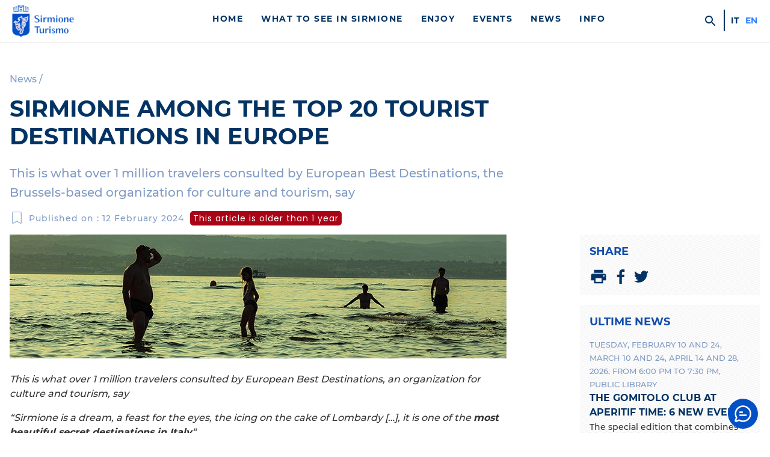

--- FILE ---
content_type: text/html; charset=UTF-8
request_url: https://visitsirmione.com/en/sirmione-among-the-top-20-tourist-destinations-in-europe-february-2024/
body_size: 16209
content:
<!doctype html>
<html lang="en-US" class="no-js" >
    <head>
    	<script>document.documentElement.classList.remove("no-js");</script>

        <meta charset="UTF-8">
        <meta http-equiv="X-UA-Compatible" content="IE=edge">
        <meta name="viewport" content="width=device-width, initial-scale=1, minimum-scale=1">
        <meta name="msapplication-tap-highlight" content="no" />



        
                <link rel="preconnect" href="https://fonts.gstatic.com" crossorigin >
        <link rel="preload" href="https://visitsirmione.com/wp-content/themes/sirmionebs/style.css?v=1.0.85" as="style" media="screen" >
        

        <link rel="stylesheet" media="screen" href="https://visitsirmione.com/wp-content/themes/sirmionebs/style.css?v=1.0.85"  >
        <script nomodule src="https://visitsirmione.com/wp-content/themes/sirmionebs/js/polyfills.js?v1.0.85"></script>
        <script type="text/javascript">var SirmioneTurismo = {"recaptcha":{"siteKey":"6LfNAgMsAAAAAJdN3jZuNKqlsx0UhQt2gYBzWMT7"}};</script>
        <script defer src="https://visitsirmione.com/wp-content/themes/sirmionebs/js/sirmioneturismo.js?v=1.0.85" ></script>

        <link rel="stylesheet" media="print" href="https://visitsirmione.com/wp-content/themes/sirmionebs/print.css?v=1.0.85" >

        

        
        <title>Sirmione among the top 20 tourist destinations in Europe</title><link rel="canonical" href="https://visitsirmione.com/en/sirmione-among-the-top-20-tourist-destinations-in-europe-february-2024/" /><meta property="og:url" content="https://visitsirmione.com/en/sirmione-among-the-top-20-tourist-destinations-in-europe-february-2024/" ><meta property="og:type" content="article" ><meta property="og:title" content="Sirmione among the top 20 tourist destinations in Europe" ><meta property="og:site_name" content="Sirmione Turismo" ><meta property="og:image" content="https://visitsirmione.com/wp-content/uploads/2024/02/8x5-Giamaica-Bruno-Barcellan-PSF23-febbraio-2024-568x355.jpg" >

        <link rel="icon" href="https://visitsirmione.com/wp-content/themes/sirmionebs/images/favicon/favicon.ico" />
        <link rel="apple-touch-icon" sizes="57x57" href="https://visitsirmione.com/wp-content/themes/sirmionebs/images/favicon/apple-icon-57x57.png">
    		<link rel="apple-touch-icon" sizes="60x60" href="https://visitsirmione.com/wp-content/themes/sirmionebs/images/favicon/apple-icon-60x60.png">
    		<link rel="apple-touch-icon" sizes="72x72" href="https://visitsirmione.com/wp-content/themes/sirmionebs/images/favicon/apple-icon-72x72.png">
    		<link rel="apple-touch-icon" sizes="76x76" href="https://visitsirmione.com/wp-content/themes/sirmionebs/images/favicon/apple-icon-76x76.png">
    		<link rel="apple-touch-icon" sizes="114x114" href="https://visitsirmione.com/wp-content/themes/sirmionebs/images/favicon/apple-icon-114x114.png">
    		<link rel="apple-touch-icon" sizes="120x120" href="https://visitsirmione.com/wp-content/themes/sirmionebs/images/favicon/apple-icon-120x120.png">
    		<link rel="apple-touch-icon" sizes="144x144" href="https://visitsirmione.com/wp-content/themes/sirmionebs/images/favicon/apple-icon-144x144.png">
    		<link rel="apple-touch-icon" sizes="152x152" href="https://visitsirmione.com/wp-content/themes/sirmionebs/images/favicon/apple-icon-152x152.png">
    		<link rel="apple-touch-icon" sizes="180x180" href="https://visitsirmione.com/wp-content/themes/sirmionebs/images/favicon/apple-icon-180x180.png">
    		<link rel="icon" type="image/png" sizes="192x192"  href="https://visitsirmione.com/wp-content/themes/sirmionebs/images/favicon/android-icon-192x192.png">
    		<link rel="icon" type="image/png" sizes="32x32" href="https://visitsirmione.com/wp-content/themes/sirmionebs/images/favicon/favicon-32x32.png">
    		<link rel="icon" type="image/png" sizes="96x96" href="https://visitsirmione.com/wp-content/themes/sirmionebs/images/favicon/favicon-96x96.png">
    		<link rel="icon" type="image/png" sizes="16x16" href="https://visitsirmione.com/wp-content/themes/sirmionebs/images/favicon/favicon-16x16.png">
    		<meta name="msapplication-TileColor" content="#023364">
    		<meta name="msapplication-TileImage" content="https://visitsirmione.com/wp-content/themes/sirmionebs/images/favicon/ms-icon-144x144.png">
    		<meta name="theme-color" content="#023364">


    <meta name='robots' content='max-image-preview:large' />
	<style>img:is([sizes="auto" i], [sizes^="auto," i]) { contain-intrinsic-size: 3000px 1500px }</style>
	<link rel="alternate" hreflang="it" href="https://visitsirmione.com/sirmione-tra-le-20-migliori-mete-europee-2024-febbraio-2024/" />
<link rel="alternate" hreflang="en" href="https://visitsirmione.com/en/sirmione-among-the-top-20-tourist-destinations-in-europe-february-2024/" />
<link rel="alternate" hreflang="x-default" href="https://visitsirmione.com/sirmione-tra-le-20-migliori-mete-europee-2024-febbraio-2024/" />
<style id='classic-theme-styles-inline-css' type='text/css'>
/*! This file is auto-generated */
.wp-block-button__link{color:#fff;background-color:#32373c;border-radius:9999px;box-shadow:none;text-decoration:none;padding:calc(.667em + 2px) calc(1.333em + 2px);font-size:1.125em}.wp-block-file__button{background:#32373c;color:#fff;text-decoration:none}
</style>
<style id='global-styles-inline-css' type='text/css'>
:root{--wp--preset--aspect-ratio--square: 1;--wp--preset--aspect-ratio--4-3: 4/3;--wp--preset--aspect-ratio--3-4: 3/4;--wp--preset--aspect-ratio--3-2: 3/2;--wp--preset--aspect-ratio--2-3: 2/3;--wp--preset--aspect-ratio--16-9: 16/9;--wp--preset--aspect-ratio--9-16: 9/16;--wp--preset--color--black: #000000;--wp--preset--color--cyan-bluish-gray: #abb8c3;--wp--preset--color--white: #ffffff;--wp--preset--color--pale-pink: #f78da7;--wp--preset--color--vivid-red: #cf2e2e;--wp--preset--color--luminous-vivid-orange: #ff6900;--wp--preset--color--luminous-vivid-amber: #fcb900;--wp--preset--color--light-green-cyan: #7bdcb5;--wp--preset--color--vivid-green-cyan: #00d084;--wp--preset--color--pale-cyan-blue: #8ed1fc;--wp--preset--color--vivid-cyan-blue: #0693e3;--wp--preset--color--vivid-purple: #9b51e0;--wp--preset--gradient--vivid-cyan-blue-to-vivid-purple: linear-gradient(135deg,rgba(6,147,227,1) 0%,rgb(155,81,224) 100%);--wp--preset--gradient--light-green-cyan-to-vivid-green-cyan: linear-gradient(135deg,rgb(122,220,180) 0%,rgb(0,208,130) 100%);--wp--preset--gradient--luminous-vivid-amber-to-luminous-vivid-orange: linear-gradient(135deg,rgba(252,185,0,1) 0%,rgba(255,105,0,1) 100%);--wp--preset--gradient--luminous-vivid-orange-to-vivid-red: linear-gradient(135deg,rgba(255,105,0,1) 0%,rgb(207,46,46) 100%);--wp--preset--gradient--very-light-gray-to-cyan-bluish-gray: linear-gradient(135deg,rgb(238,238,238) 0%,rgb(169,184,195) 100%);--wp--preset--gradient--cool-to-warm-spectrum: linear-gradient(135deg,rgb(74,234,220) 0%,rgb(151,120,209) 20%,rgb(207,42,186) 40%,rgb(238,44,130) 60%,rgb(251,105,98) 80%,rgb(254,248,76) 100%);--wp--preset--gradient--blush-light-purple: linear-gradient(135deg,rgb(255,206,236) 0%,rgb(152,150,240) 100%);--wp--preset--gradient--blush-bordeaux: linear-gradient(135deg,rgb(254,205,165) 0%,rgb(254,45,45) 50%,rgb(107,0,62) 100%);--wp--preset--gradient--luminous-dusk: linear-gradient(135deg,rgb(255,203,112) 0%,rgb(199,81,192) 50%,rgb(65,88,208) 100%);--wp--preset--gradient--pale-ocean: linear-gradient(135deg,rgb(255,245,203) 0%,rgb(182,227,212) 50%,rgb(51,167,181) 100%);--wp--preset--gradient--electric-grass: linear-gradient(135deg,rgb(202,248,128) 0%,rgb(113,206,126) 100%);--wp--preset--gradient--midnight: linear-gradient(135deg,rgb(2,3,129) 0%,rgb(40,116,252) 100%);--wp--preset--font-size--small: 13px;--wp--preset--font-size--medium: 20px;--wp--preset--font-size--large: 36px;--wp--preset--font-size--x-large: 42px;--wp--preset--spacing--20: 0.44rem;--wp--preset--spacing--30: 0.67rem;--wp--preset--spacing--40: 1rem;--wp--preset--spacing--50: 1.5rem;--wp--preset--spacing--60: 2.25rem;--wp--preset--spacing--70: 3.38rem;--wp--preset--spacing--80: 5.06rem;--wp--preset--shadow--natural: 6px 6px 9px rgba(0, 0, 0, 0.2);--wp--preset--shadow--deep: 12px 12px 50px rgba(0, 0, 0, 0.4);--wp--preset--shadow--sharp: 6px 6px 0px rgba(0, 0, 0, 0.2);--wp--preset--shadow--outlined: 6px 6px 0px -3px rgba(255, 255, 255, 1), 6px 6px rgba(0, 0, 0, 1);--wp--preset--shadow--crisp: 6px 6px 0px rgba(0, 0, 0, 1);}:where(.is-layout-flex){gap: 0.5em;}:where(.is-layout-grid){gap: 0.5em;}body .is-layout-flex{display: flex;}.is-layout-flex{flex-wrap: wrap;align-items: center;}.is-layout-flex > :is(*, div){margin: 0;}body .is-layout-grid{display: grid;}.is-layout-grid > :is(*, div){margin: 0;}:where(.wp-block-columns.is-layout-flex){gap: 2em;}:where(.wp-block-columns.is-layout-grid){gap: 2em;}:where(.wp-block-post-template.is-layout-flex){gap: 1.25em;}:where(.wp-block-post-template.is-layout-grid){gap: 1.25em;}.has-black-color{color: var(--wp--preset--color--black) !important;}.has-cyan-bluish-gray-color{color: var(--wp--preset--color--cyan-bluish-gray) !important;}.has-white-color{color: var(--wp--preset--color--white) !important;}.has-pale-pink-color{color: var(--wp--preset--color--pale-pink) !important;}.has-vivid-red-color{color: var(--wp--preset--color--vivid-red) !important;}.has-luminous-vivid-orange-color{color: var(--wp--preset--color--luminous-vivid-orange) !important;}.has-luminous-vivid-amber-color{color: var(--wp--preset--color--luminous-vivid-amber) !important;}.has-light-green-cyan-color{color: var(--wp--preset--color--light-green-cyan) !important;}.has-vivid-green-cyan-color{color: var(--wp--preset--color--vivid-green-cyan) !important;}.has-pale-cyan-blue-color{color: var(--wp--preset--color--pale-cyan-blue) !important;}.has-vivid-cyan-blue-color{color: var(--wp--preset--color--vivid-cyan-blue) !important;}.has-vivid-purple-color{color: var(--wp--preset--color--vivid-purple) !important;}.has-black-background-color{background-color: var(--wp--preset--color--black) !important;}.has-cyan-bluish-gray-background-color{background-color: var(--wp--preset--color--cyan-bluish-gray) !important;}.has-white-background-color{background-color: var(--wp--preset--color--white) !important;}.has-pale-pink-background-color{background-color: var(--wp--preset--color--pale-pink) !important;}.has-vivid-red-background-color{background-color: var(--wp--preset--color--vivid-red) !important;}.has-luminous-vivid-orange-background-color{background-color: var(--wp--preset--color--luminous-vivid-orange) !important;}.has-luminous-vivid-amber-background-color{background-color: var(--wp--preset--color--luminous-vivid-amber) !important;}.has-light-green-cyan-background-color{background-color: var(--wp--preset--color--light-green-cyan) !important;}.has-vivid-green-cyan-background-color{background-color: var(--wp--preset--color--vivid-green-cyan) !important;}.has-pale-cyan-blue-background-color{background-color: var(--wp--preset--color--pale-cyan-blue) !important;}.has-vivid-cyan-blue-background-color{background-color: var(--wp--preset--color--vivid-cyan-blue) !important;}.has-vivid-purple-background-color{background-color: var(--wp--preset--color--vivid-purple) !important;}.has-black-border-color{border-color: var(--wp--preset--color--black) !important;}.has-cyan-bluish-gray-border-color{border-color: var(--wp--preset--color--cyan-bluish-gray) !important;}.has-white-border-color{border-color: var(--wp--preset--color--white) !important;}.has-pale-pink-border-color{border-color: var(--wp--preset--color--pale-pink) !important;}.has-vivid-red-border-color{border-color: var(--wp--preset--color--vivid-red) !important;}.has-luminous-vivid-orange-border-color{border-color: var(--wp--preset--color--luminous-vivid-orange) !important;}.has-luminous-vivid-amber-border-color{border-color: var(--wp--preset--color--luminous-vivid-amber) !important;}.has-light-green-cyan-border-color{border-color: var(--wp--preset--color--light-green-cyan) !important;}.has-vivid-green-cyan-border-color{border-color: var(--wp--preset--color--vivid-green-cyan) !important;}.has-pale-cyan-blue-border-color{border-color: var(--wp--preset--color--pale-cyan-blue) !important;}.has-vivid-cyan-blue-border-color{border-color: var(--wp--preset--color--vivid-cyan-blue) !important;}.has-vivid-purple-border-color{border-color: var(--wp--preset--color--vivid-purple) !important;}.has-vivid-cyan-blue-to-vivid-purple-gradient-background{background: var(--wp--preset--gradient--vivid-cyan-blue-to-vivid-purple) !important;}.has-light-green-cyan-to-vivid-green-cyan-gradient-background{background: var(--wp--preset--gradient--light-green-cyan-to-vivid-green-cyan) !important;}.has-luminous-vivid-amber-to-luminous-vivid-orange-gradient-background{background: var(--wp--preset--gradient--luminous-vivid-amber-to-luminous-vivid-orange) !important;}.has-luminous-vivid-orange-to-vivid-red-gradient-background{background: var(--wp--preset--gradient--luminous-vivid-orange-to-vivid-red) !important;}.has-very-light-gray-to-cyan-bluish-gray-gradient-background{background: var(--wp--preset--gradient--very-light-gray-to-cyan-bluish-gray) !important;}.has-cool-to-warm-spectrum-gradient-background{background: var(--wp--preset--gradient--cool-to-warm-spectrum) !important;}.has-blush-light-purple-gradient-background{background: var(--wp--preset--gradient--blush-light-purple) !important;}.has-blush-bordeaux-gradient-background{background: var(--wp--preset--gradient--blush-bordeaux) !important;}.has-luminous-dusk-gradient-background{background: var(--wp--preset--gradient--luminous-dusk) !important;}.has-pale-ocean-gradient-background{background: var(--wp--preset--gradient--pale-ocean) !important;}.has-electric-grass-gradient-background{background: var(--wp--preset--gradient--electric-grass) !important;}.has-midnight-gradient-background{background: var(--wp--preset--gradient--midnight) !important;}.has-small-font-size{font-size: var(--wp--preset--font-size--small) !important;}.has-medium-font-size{font-size: var(--wp--preset--font-size--medium) !important;}.has-large-font-size{font-size: var(--wp--preset--font-size--large) !important;}.has-x-large-font-size{font-size: var(--wp--preset--font-size--x-large) !important;}
:where(.wp-block-post-template.is-layout-flex){gap: 1.25em;}:where(.wp-block-post-template.is-layout-grid){gap: 1.25em;}
:where(.wp-block-columns.is-layout-flex){gap: 2em;}:where(.wp-block-columns.is-layout-grid){gap: 2em;}
:root :where(.wp-block-pullquote){font-size: 1.5em;line-height: 1.6;}
</style>
<link rel='stylesheet' id='openai-chat-style-css' href='https://visitsirmione.com/wp-content/plugins/Thinkalize%20Global%20AI%20Chatbot//css/thinkalize-chat.css?ver=2c53f8b840a701a659d15af53a36584a' type='text/css' media='all' />
<script type="text/javascript" src="https://visitsirmione.com/wp-includes/js/jquery/jquery.min.js?ver=3.7.1" id="jquery-core-js"></script>
<script type="text/javascript" src="https://visitsirmione.com/wp-includes/js/jquery/jquery-migrate.min.js?ver=3.4.1" id="jquery-migrate-js"></script>
<link rel="https://api.w.org/" href="https://visitsirmione.com/en/wp-json/" /><link rel="alternate" title="JSON" type="application/json" href="https://visitsirmione.com/en/wp-json/wp/v2/posts/80491" />    </head>
    <body id="body" class="post-template-default single single-post postid-80491 single-format-standard" >
                <input type="checkbox" id="mobile-menu-opener" />
        <header id="header">
            <div class="grid-container" >
                <div class="grid grid-gap grid-align-center" >
                    <div class="grid-item grid-span6 grid-span6-sm grid-span6-md grid-span2-lg grid-span3-xl" >
                		<a href="https://visitsirmione.com/en/" id="header-logo" >
                            <img id="header-logo-img" alt="Sirmione Turismo" loading="lazy"
                                src="https://visitsirmione.com/wp-content/themes/sirmionebs/images/logo-sirmione-turismo.png"
                                srcset="https://visitsirmione.com/wp-content/themes/sirmionebs/images/logo-sirmione-turismo.png 1x,
                                    https://visitsirmione.com/wp-content/themes/sirmionebs/images/logo-sirmione-turismo@2x.png 2x"
                                width="115" height="60" />
                            <span class="sr-only" >Sirmione Turismo</span>
                        </a>
                    </div>

                    <div id="header-boxmenu" class="grid-item grid-span12 grid-span12-sm grid-span12-md grid-span10-lg grid-span9-xl" >
                        <div class="grid grid-gapbox" >
                            <div id="header-menu" class="grid-item grid-span12 grid-span12-sm grid-span12-md grid-span10-lg grid-span9-xl" >
                                <ul id="menuprimary" class="menu-header"><li class=' menu-item menu-item-type-post_type menu-item-object-page menu-item-home menu-item-title'><a href="https://visitsirmione.com/en/" class="menu-item-title">Home</a></li>
<li class=' menu-item menu-item-type-post_type menu-item-object-page menu-item-has-children menu-item-title'><a href="https://visitsirmione.com/en/what-to-see/" class="menu-item-title">What to see in Sirmione</a>
<ul class="sub-menu">
<li class=' menu-item menu-item-type-post_type menu-item-object-page menu-item-has-children menu-item-title'><a href="https://visitsirmione.com/en/what-to-see/sirmione-the-pearl-of-lake-garda/" class="menu-item-title">Sirmione, the pearl of Lake Garda</a>
	<ul class="sub-menu">
<li class=' menu-item menu-item-type-post_type menu-item-object-page menu-item-title'><a href="https://visitsirmione.com/en/what-to-see/sirmione-the-pearl-of-lake-garda/the-old-town/" class="menu-item-title">Historical centre</a></li>
<li class=' menu-item menu-item-type-post_type menu-item-object-page menu-item-title'><a href="https://visitsirmione.com/en/what-to-see/sirmione-the-pearl-of-lake-garda/colombare-di-sirmione/" class="menu-item-title">Colombare di Sirmione</a></li>
<li class=' menu-item menu-item-type-post_type menu-item-object-page menu-item-title'><a href="https://visitsirmione.com/en/what-to-see/sirmione-the-pearl-of-lake-garda/lugana-di-sirmione/" class="menu-item-title">Lugana di Sirmione</a></li>
<li class=' menu-item menu-item-type-post_type menu-item-object-page menu-item-title'><a href="https://visitsirmione.com/en/what-to-see/sirmione-the-pearl-of-lake-garda/sirmione-and-environmental-sustainability/" class="menu-item-title">Sirmione and environmental sustainability</a></li>
	</ul>
</li>
<li class=' menu-item menu-item-type-post_type menu-item-object-page menu-item-has-children menu-item-title'><a href="https://visitsirmione.com/en/what-to-see/nature/" class="menu-item-title">Nature</a>
	<ul class="sub-menu">
<li class=' menu-item menu-item-type-post_type menu-item-object-page menu-item-title'><a href="https://visitsirmione.com/en/what-to-see/nature/beaches/" class="menu-item-title">Beaches</a></li>
<li class=' menu-item menu-item-type-post_type menu-item-object-page menu-item-title'><a href="https://visitsirmione.com/en/what-to-see/nature/parks/" class="menu-item-title">Parks</a></li>
<li class=' menu-item menu-item-type-post_type menu-item-object-page menu-item-title'><a href="https://visitsirmione.com/en/what-to-see/nature/geological-sirmione/" class="menu-item-title">Geological Sirmione</a></li>
	</ul>
</li>
<li class=' menu-item menu-item-type-post_type menu-item-object-page menu-item-has-children menu-item-title'><a href="https://visitsirmione.com/en/what-to-see/art-and-monuments/" class="menu-item-title">Art, history and monuments</a>
	<ul class="sub-menu">
<li class=' menu-item menu-item-type-post_type menu-item-object-page menu-item-title'><a href="https://visitsirmione.com/en/what-to-see/art-and-monuments/scaliger-castle/" class="menu-item-title">Scaligero Castle</a></li>
<li class=' menu-item menu-item-type-post_type menu-item-object-page menu-item-title'><a href="https://visitsirmione.com/en/what-to-see/art-and-monuments/grottoes-of-catullus/" class="menu-item-title">Grottoes of Catullus</a></li>
<li class=' menu-item menu-item-type-post_type menu-item-object-page menu-item-title'><a href="https://visitsirmione.com/en/what-to-see/art-and-monuments/callas-exhibitions-palace/" class="menu-item-title">Callas Exhibitions Palace</a></li>
<li class=' menu-item menu-item-type-post_type menu-item-object-page menu-item-title'><a href="https://visitsirmione.com/en/what-to-see/art-and-monuments/ecomuseum-of-peace/" class="menu-item-title">Ecomuseum of Peace</a></li>
<li class=' menu-item menu-item-type-post_type menu-item-object-page menu-item-title'><a href="https://visitsirmione.com/en/what-to-see/art-and-monuments/villa-callas/" class="menu-item-title">Villa Callas</a></li>
<li class=' menu-item menu-item-type-post_type menu-item-object-page menu-item-title'><a href="https://visitsirmione.com/en/what-to-see/art-and-monuments/churches-of-sirmione/" class="menu-item-title">Churches of Sirmione</a></li>
<li class=' menu-item menu-item-type-post_type menu-item-object-page menu-item-title'><a href="https://visitsirmione.com/en/what-to-see/art-and-monuments/casa-del-pescatore/" class="menu-item-title">Casa del Pescatore</a></li>
<li class=' menu-item menu-item-type-post_type menu-item-object-page menu-item-title'><a href="https://visitsirmione.com/en/what-to-see/art-and-monuments/a-u-t-o-s-t-o-r-i-c-i-z-z-a-z-i-o-n-e-marzo-2022/" class="menu-item-title">A U T O S T O R I C I Z Z A Z I O N E</a></li>
<li class=' menu-item menu-item-type-post_type menu-item-object-page menu-item-title'><a href="https://visitsirmione.com/en/what-to-see/art-and-monuments/kiss-please/" class="menu-item-title">Kiss… Please</a></li>
<li class=' menu-item menu-item-type-post_type menu-item-object-page menu-item-title'><a href="https://visitsirmione.com/en/what-to-see/art-and-monuments/lapis-sapientium/" class="menu-item-title">Lapis sapientium</a></li>
<li class=' menu-item menu-item-type-post_type menu-item-object-page menu-item-title'><a href="https://visitsirmione.com/en/what-to-see/art-and-monuments/inno-alla-gioia/" class="menu-item-title">Ode to joy</a></li>
<li class=' menu-item menu-item-type-post_type menu-item-object-page menu-item-title'><a href="https://visitsirmione.com/en/what-to-see/art-and-monuments/a-dive-into-prehistory/" class="menu-item-title">A dive into prehistory</a></li>
<li class=' menu-item menu-item-type-post_type menu-item-object-page menu-item-title'><a href="https://visitsirmione.com/en/what-to-see/art-and-monuments/monumenti-alla-memoria/" class="menu-item-title">Memorial monuments</a></li>
<li class=' menu-item menu-item-type-post_type menu-item-object-page menu-item-title'><a href="https://visitsirmione.com/en/what-to-see/art-and-monuments/history-of-sirmione/" class="menu-item-title">History of Sirmione</a></li>
<li class=' menu-item menu-item-type-post_type menu-item-object-page menu-item-title'><a href="https://visitsirmione.com/en/what-to-see/art-and-monuments/sirmione-audioguide/" class="menu-item-title">Sirmione audioguide</a></li>
<li class=' menu-item menu-item-type-post_type menu-item-object-page menu-item-title'><a href="https://visitsirmione.com/en/what-to-see/art-and-monuments/app-garda-museums/" class="menu-item-title">App Garda Museums</a></li>
	</ul>
</li>
<li class=' menu-item menu-item-type-post_type menu-item-object-page menu-item-has-children menu-item-title'><a href="https://visitsirmione.com/en/what-to-see/nearby/" class="menu-item-title">Nearby</a>
	<ul class="sub-menu">
<li class=' menu-item menu-item-type-post_type menu-item-object-page menu-item-title'><a href="https://visitsirmione.com/en/what-to-see/nearby/lake-garda/" class="menu-item-title">Lake Garda</a></li>
<li class=' menu-item menu-item-type-post_type menu-item-object-page menu-item-title'><a href="https://visitsirmione.com/en/what-to-see/nearby/parks-and-nature/" class="menu-item-title">Parks and nature</a></li>
<li class=' menu-item menu-item-type-post_type menu-item-object-page menu-item-title'><a href="https://visitsirmione.com/en/what-to-see/nearby/museums/" class="menu-item-title">Museums</a></li>
<li class=' menu-item menu-item-type-post_type menu-item-object-page menu-item-title'><a href="https://visitsirmione.com/en/what-to-see/nearby/amusement-parks/" class="menu-item-title">Amusement parks</a></li>
<li class=' menu-item menu-item-type-post_type menu-item-object-page menu-item-title'><a href="https://visitsirmione.com/en/what-to-see/nearby/cities-of-art-in-the-surrounding-area/" class="menu-item-title">Cities of art in the surrounding area</a></li>
	</ul>
</li>
<li class=' menu-item menu-item-type-post_type menu-item-object-page menu-item-title'><a href="https://visitsirmione.com/en/what-to-see/sirmione-the-pearl-of-lake-garda/pills-of-sirmione/" class="menu-item-title">Pills of Sirmione</a></li>
</ul>
</li>
<li class=' menu-item menu-item-type-post_type menu-item-object-page menu-item-has-children menu-item-title'><a href="https://visitsirmione.com/en/what-to-do/" class="menu-item-title">Enjoy</a>
<ul class="sub-menu">
<li class=' menu-item menu-item-type-post_type menu-item-object-page menu-item-has-children menu-item-title'><a href="https://visitsirmione.com/en/what-to-do/itineraries/" class="menu-item-title">Itineraries</a>
	<ul class="sub-menu">
<li class=' menu-item menu-item-type-post_type menu-item-object-page menu-item-title'><a href="https://visitsirmione.com/en/what-to-do/itineraries/sirmione-in-a-day/" class="menu-item-title">Sirmione in a day</a></li>
<li class=' menu-item menu-item-type-post_type menu-item-object-page menu-item-title'><a href="https://visitsirmione.com/en/what-to-do/itineraries/a-weekend-in-sirmione/" class="menu-item-title">A weekend in Sirmione</a></li>
<li class=' menu-item menu-item-type-post_type menu-item-object-page menu-item-title'><a href="https://visitsirmione.com/en/what-to-do/itineraries/historical-and-naturalistic-walks-in-sirmione/" class="menu-item-title">Historical and naturalistic walks in Sirmione</a></li>
<li class=' menu-item menu-item-type-post_type menu-item-object-page menu-item-title'><a href="https://visitsirmione.com/en/what-to-do/itineraries/callas-arie-on-air/" class="menu-item-title">Callas, Arie On Air</a></li>
<li class=' menu-item menu-item-type-post_type menu-item-object-page menu-item-title'><a href="https://visitsirmione.com/en/what-to-do/itineraries/bycicle-rides/" class="menu-item-title">Bycicle rides</a></li>
<li class=' menu-item menu-item-type-post_type menu-item-object-page menu-item-title'><a href="https://visitsirmione.com/en/what-to-do/itineraries/the-5-most-beautiful-walking-routes-on-lake-garda/" class="menu-item-title">The 5 most beautiful walking routes on Lake Garda</a></li>
<li class=' menu-item menu-item-type-post_type menu-item-object-page menu-item-title'><a href="https://visitsirmione.com/en/what-to-do/itineraries/the-five-most-instagrammable-places/" class="menu-item-title">The five most Instagrammable places</a></li>
<li class=' menu-item menu-item-type-post_type menu-item-object-page menu-item-title'><a href="https://visitsirmione.com/en/what-to-do/itineraries/10-things-to-see-in-sirmione/" class="menu-item-title">10 things to see in Sirmione</a></li>
<li class=' menu-item menu-item-type-post_type menu-item-object-page menu-item-title'><a href="https://visitsirmione.com/en/what-to-do/itineraries/winery-tours/" class="menu-item-title">Tour of the Lugana Wineries</a></li>
<li class=' menu-item menu-item-type-post_type menu-item-object-page menu-item-title'><a href="https://visitsirmione.com/en/what-to-do/itineraries/itinerari-divini/" class="menu-item-title">Wine itineraries</a></li>
<li class=' menu-item menu-item-type-post_type menu-item-object-page menu-item-title'><a href="https://visitsirmione.com/en/what-to-do/itineraries/in-sirmione-when-it-rains/" class="menu-item-title">In Sirmione when it rains</a></li>
<li class=' menu-item menu-item-type-post_type menu-item-object-page menu-item-title'><a href="https://visitsirmione.com/en/what-to-do/itineraries/christmas-in-sirmione-and-christmas-markets-around-lake-garda/" class="menu-item-title">Christmas in Sirmione and Christmas markets around Lake Garda</a></li>
<li class=' menu-item menu-item-type-post_type menu-item-object-page menu-item-title'><a href="https://visitsirmione.com/en/what-to-do/itineraries/il-percorso-delle-epigrafi/" class="menu-item-title">The Path of the Epigraphs</a></li>
<li class=' menu-item menu-item-type-post_type menu-item-object-page menu-item-title'><a href="https://visitsirmione.com/en/what-to-do/itineraries/castelli-di-frontiera/" class="menu-item-title">Borders’ Castle</a></li>
<li class=' menu-item menu-item-type-post_type menu-item-object-page menu-item-title'><a href="https://visitsirmione.com/en/what-to-do/itineraries/path-of-faith-and-solidarity-of-the-morainic-hills/" class="menu-item-title">Path of faith and solidarity of the Morainic Hills</a></li>
	</ul>
</li>
<li class=' menu-item menu-item-type-post_type menu-item-object-page menu-item-has-children menu-item-title'><a href="https://visitsirmione.com/en/what-to-do/sirmione-for-families/" class="menu-item-title">Sirmione for families</a>
	<ul class="sub-menu">
<li class=' menu-item menu-item-type-post_type menu-item-object-page menu-item-title'><a href="https://visitsirmione.com/en/what-to-do/sirmione-for-families/sirmiones-beaches-and-parks-that-can-be-enjoyed-with-children/" class="menu-item-title">Sirmione’s beaches and parks that can be enjoyed with children</a></li>
<li class=' menu-item menu-item-type-post_type menu-item-object-page menu-item-title'><a href="https://visitsirmione.com/en/what-to-do/sirmione-for-families/10-things-to-do-with-children-in-sirmione-and-its-surroundings/" class="menu-item-title">10 things to do with children in Sirmione and its surroundings</a></li>
<li class=' menu-item menu-item-type-post_type menu-item-object-page menu-item-title'><a href="https://visitsirmione.com/en/what-to-do/sirmione-for-families/what-to-do-with-children-in-sirmione-when-it-rains/" class="menu-item-title">What to do with children in Sirmione when it rains</a></li>
<li class=' menu-item menu-item-type-post_type menu-item-object-page menu-item-title'><a href="https://visitsirmione.com/en/what-to-do/sirmione-for-families/10-trekking-routes-and-excursions-for-families-in-sirmione-and-the-surrounding-area/" class="menu-item-title">10 Trekking routes and excursions for families in Sirmione and the surrounding area</a></li>
	</ul>
</li>
<li class=' menu-item menu-item-type-post_type menu-item-object-page menu-item-has-children menu-item-title'><a href="https://visitsirmione.com/en/what-to-do/food-wine/" class="menu-item-title">Food &#038; wine</a>
	<ul class="sub-menu">
<li class=' menu-item menu-item-type-post_type menu-item-object-page menu-item-title'><a href="https://visitsirmione.com/en/what-to-do/food-wine/lake-garda-pdo-products/" class="menu-item-title">Lake Garda PDO products</a></li>
<li class=' menu-item menu-item-type-post_type menu-item-object-page menu-item-title'><a href="https://visitsirmione.com/en/what-to-do/food-wine/meal-venues/" class="menu-item-title">Meal venues</a></li>
<li class=' menu-item menu-item-type-post_type menu-item-object-page menu-item-title'><a href="https://visitsirmione.com/en/what-to-do/food-wine/sirmione-wineries/" class="menu-item-title">Sirmione Wineries</a></li>
<li class=' menu-item menu-item-type-post_type menu-item-object-page menu-item-title'><a href="https://visitsirmione.com/en/what-to-do/food-wine/typical-products/" class="menu-item-title">Typical products</a></li>
	</ul>
</li>
<li class=' menu-item menu-item-type-post_type menu-item-object-page menu-item-has-children menu-item-title'><a href="https://visitsirmione.com/en/what-to-do/annual-events/" class="menu-item-title">Annual events</a>
	<ul class="sub-menu">
<li class=' menu-item menu-item-type-post_type menu-item-object-manifestazione menu-item-title'><a href="https://visitsirmione.com/en/manifestazione/sirmione-city-of-maria-callas/" class="menu-item-title">Sirmione city of Maria Callas</a></li>
<li class=' menu-item menu-item-type-post_type menu-item-object-page menu-item-title'><a href="https://visitsirmione.com/en/what-to-do/annual-events/sirmione-award-for-photography/" class="menu-item-title">Sirmione Award for Photography</a></li>
<li class=' menu-item menu-item-type-post_type menu-item-object-page menu-item-title'><a href="https://visitsirmione.com/en/what-to-do/annual-events/mille-miglia-in-sirmione/" class="menu-item-title">Mille Miglia in Sirmione</a></li>
<li class=' menu-item menu-item-type-post_type menu-item-object-page menu-item-title'><a href="https://visitsirmione.com/en/what-to-do/annual-events/swim-the-island/" class="menu-item-title">Swim the Island</a></li>
<li class=' menu-item menu-item-type-post_type menu-item-object-page menu-item-title'><a href="https://visitsirmione.com/en/what-to-do/annual-events/verona-arena-opera-season/" class="menu-item-title">Verona Arena Opera Season</a></li>
	</ul>
</li>
<li class=' menu-item menu-item-type-post_type menu-item-object-page menu-item-title'><a href="https://visitsirmione.com/en/what-to-do/where-to-sleep/" class="menu-item-title">Where to sleep</a></li>
<li class=' menu-item menu-item-type-post_type menu-item-object-page menu-item-title'><a href="https://visitsirmione.com/en/what-to-do/sirmione-spa-baths/" class="menu-item-title">Sirmione Spa Baths</a></li>
<li class=' menu-item menu-item-type-post_type menu-item-object-page menu-item-title'><a href="https://visitsirmione.com/en/what-to-do/sport-in-sirmione/" class="menu-item-title">Sport in Sirmione</a></li>
<li class=' menu-item menu-item-type-post_type menu-item-object-page menu-item-title'><a href="https://visitsirmione.com/en/what-to-do/sirmione-with-your-dog/" class="menu-item-title">Sirmione with your dog</a></li>
<li class=' menu-item menu-item-type-post_type menu-item-object-page menu-item-title'><a href="https://visitsirmione.com/en/what-to-do/fare-shopping/" class="menu-item-title">Shopping</a></li>
</ul>
</li>
<li class=' menu-item menu-item-type-post_type menu-item-object-page menu-item-title'><a href="https://visitsirmione.com/en/events/" class="menu-item-title">Events</a></li>
<li class=' menu-item menu-item-type-post_type menu-item-object-page menu-item-title'><a href="https://visitsirmione.com/en/news/" class="menu-item-title">News</a></li>
<li class='half-height menu-item menu-item-type-post_type menu-item-object-page menu-item-has-children menu-item-title'><a href="https://visitsirmione.com/en/info/" class="menu-item-title">Info</a>
<ul class="sub-menu">
<li class=' menu-item menu-item-type-post_type menu-item-object-page menu-item-title'><a href="https://visitsirmione.com/en/info/how-to-arrive/" class="menu-item-title">How to Arrive</a></li>
<li class=' menu-item menu-item-type-post_type menu-item-object-page menu-item-title'><a href="https://visitsirmione.com/en/info/parking/" class="menu-item-title">Parking</a></li>
<li class=' menu-item menu-item-type-post_type menu-item-object-page menu-item-title'><a href="https://visitsirmione.com/en/info/services-and-utilities/" class="menu-item-title">Services and utilities</a></li>
<li class=' menu-item menu-item-type-post_type menu-item-object-page menu-item-title'><a href="https://visitsirmione.com/en/info/public-transport/" class="menu-item-title">Public transport</a></li>
<li class=' menu-item menu-item-type-post_type menu-item-object-page menu-item-title'><a href="https://visitsirmione.com/en/info/trasporto-navale/" class="menu-item-title">Naval transport</a></li>
<li class=' menu-item menu-item-type-post_type menu-item-object-page menu-item-title'><a href="https://visitsirmione.com/en/info/infopoint-sirmione/" class="menu-item-title">Infopoint Sirmione</a></li>
<li class=' menu-item menu-item-type-post_type menu-item-object-page menu-item-title'><a href="https://visitsirmione.com/en/info/resta-in-contatto/" class="menu-item-title">Stay in contact</a></li>
<li class=' menu-item menu-item-type-post_type menu-item-object-page menu-item-title'><a href="https://visitsirmione.com/en/info/weather-forecast/" class="menu-item-title">Weather forecast</a></li>
<li class=' menu-item menu-item-type-post_type menu-item-object-page menu-item-title'><a href="https://visitsirmione.com/en/info/accessible-sirmione/" class="menu-item-title">Accessible Sirmione</a></li>
<li class=' menu-item menu-item-type-post_type menu-item-object-page menu-item-title'><a href="https://visitsirmione.com/en/info/getting-married-in-sirmione/" class="menu-item-title">Getting married in Sirmione</a></li>
</ul>
</li>
</ul>                            </div>
                            <div id="header-searchlang" class="grid-item grid-span12 grid-span12-sm grid-span12-md grid-span2-lg grid-span3-xl" >
                                                                    <a id="header-search" href="https://visitsirmione.com/en/search/" >
                                        <svg class="svg svg-cerca " width="24"  height="24"  ><use xlink:href="https://visitsirmione.com/wp-content/themes/sirmionebs/images/sirmione.svg?v=1.0.9#cerca" ></use></svg>                                        <span class="sr-only">Cerca nel sito</span>
                                    </a>
                                                                	<ul id="linklingue" class="menu" >
		<li><a href="https://visitsirmione.com/sirmione-tra-le-20-migliori-mete-europee-2024-febbraio-2024/" title="Italiano"
	    		class="itemlang" >it</a></li><li><a href="https://visitsirmione.com/en/sirmione-among-the-top-20-tourist-destinations-in-europe-february-2024/" title="English"
	    		class="itemlang itemlangactive" >en</a></li>	</ul>
	                            </div>
                        </div>
                    </div>

                    <div id="header-boxmobile" class="grid-item grid-span6 grid-span6-sm grid-span6-md">
                                                    <a id="header-search" href="https://visitsirmione.com/en/search/" >
                                <svg class="svg svg-cerca " width="24"  height="24"  ><use xlink:href="https://visitsirmione.com/wp-content/themes/sirmionebs/images/sirmione.svg?v=1.0.9#cerca" ></use></svg>                                <span class="sr-only">Cerca nel sito</span>
                            </a>
                                                <label id="header-mobilemenu" for="mobile-menu-opener">
                            <span class="menu-btn-bar menu-btn-bar1" ></span>
                            <span class="menu-btn-bar menu-btn-bar2" ></span>
                            <span class="menu-btn-bar menu-btn-bar3" ></span>

                            <span class="sr-only">menu</span>
                        </label>
                    </div>
                </div>
            </div>
    	</header>
        <div id="header-placeholder" ></div>
        <div class="mobile-menu-container">
            <ul id="menuprimary" class="menu-header"><li id="menu-item-3525" class="menu-item menu-item-type-post_type menu-item-object-page menu-item-home menu-item-3525"><a href="https://visitsirmione.com/en/"><span class="menu-item-title">Home<svg class="svg svg-onda " width="60"  height="6"  ><use xlink:href="https://visitsirmione.com/wp-content/themes/sirmionebs/images/sirmione.svg?v=1.0.9#onda" ></use></svg></span></a></li>
<li id="menu-item-3526" class="menu-item menu-item-type-post_type menu-item-object-page menu-item-has-children menu-item-3526"><a href="https://visitsirmione.com/en/what-to-see/"><span class="menu-item-title">What to see in Sirmione<svg class="svg svg-onda " width="60"  height="6"  ><use xlink:href="https://visitsirmione.com/wp-content/themes/sirmionebs/images/sirmione.svg?v=1.0.9#onda" ></use></svg></span></a><input type="checkbox" id="menu-item-submenu-3526" /><label class="menu-item" for="menu-item-submenu-3526">What to see in Sirmione</label><label class="submenu-header" for="menu-item-submenu-3526">What to see in Sirmione</label>
<ul class="dropdown">
	<li id="menu-item-63884" class="menu-item menu-item-type-post_type menu-item-object-page menu-item-has-children menu-item-63884"><a href="https://visitsirmione.com/en/what-to-see/sirmione-the-pearl-of-lake-garda/">Sirmione, the pearl of Lake Garda</a><input type="checkbox" id="menu-item-submenu-63884" /><label class="menu-item" for="menu-item-submenu-63884">Sirmione, the pearl of Lake Garda</label><label class="submenu-header" for="menu-item-submenu-63884">Sirmione, the pearl of Lake Garda</label>
	<ul class="dropdown">
		<li id="menu-item-63885" class="menu-item menu-item-type-post_type menu-item-object-page menu-item-63885"><a href="https://visitsirmione.com/en/what-to-see/sirmione-the-pearl-of-lake-garda/the-old-town/">Historical centre</a></li>
		<li id="menu-item-63886" class="menu-item menu-item-type-post_type menu-item-object-page menu-item-63886"><a href="https://visitsirmione.com/en/what-to-see/sirmione-the-pearl-of-lake-garda/colombare-di-sirmione/">Colombare di Sirmione</a></li>
		<li id="menu-item-63887" class="menu-item menu-item-type-post_type menu-item-object-page menu-item-63887"><a href="https://visitsirmione.com/en/what-to-see/sirmione-the-pearl-of-lake-garda/lugana-di-sirmione/">Lugana di Sirmione</a></li>
		<li id="menu-item-63888" class="menu-item menu-item-type-post_type menu-item-object-page menu-item-63888"><a href="https://visitsirmione.com/en/what-to-see/sirmione-the-pearl-of-lake-garda/sirmione-and-environmental-sustainability/">Sirmione and environmental sustainability</a></li>
	</ul>
</li>
	<li id="menu-item-63889" class="menu-item menu-item-type-post_type menu-item-object-page menu-item-has-children menu-item-63889"><a href="https://visitsirmione.com/en/what-to-see/nature/">Nature</a><input type="checkbox" id="menu-item-submenu-63889" /><label class="menu-item" for="menu-item-submenu-63889">Nature</label><label class="submenu-header" for="menu-item-submenu-63889">Nature</label>
	<ul class="dropdown">
		<li id="menu-item-63890" class="menu-item menu-item-type-post_type menu-item-object-page menu-item-63890"><a href="https://visitsirmione.com/en/what-to-see/nature/beaches/">Beaches</a></li>
		<li id="menu-item-63891" class="menu-item menu-item-type-post_type menu-item-object-page menu-item-63891"><a href="https://visitsirmione.com/en/what-to-see/nature/parks/">Parks</a></li>
		<li id="menu-item-63892" class="menu-item menu-item-type-post_type menu-item-object-page menu-item-63892"><a href="https://visitsirmione.com/en/what-to-see/nature/geological-sirmione/">Geological Sirmione</a></li>
	</ul>
</li>
	<li id="menu-item-63893" class="menu-item menu-item-type-post_type menu-item-object-page menu-item-has-children menu-item-63893"><a href="https://visitsirmione.com/en/what-to-see/art-and-monuments/">Art, history and monuments</a><input type="checkbox" id="menu-item-submenu-63893" /><label class="menu-item" for="menu-item-submenu-63893">Art, history and monuments</label><label class="submenu-header" for="menu-item-submenu-63893">Art, history and monuments</label>
	<ul class="dropdown">
		<li id="menu-item-63894" class="menu-item menu-item-type-post_type menu-item-object-page menu-item-63894"><a href="https://visitsirmione.com/en/what-to-see/art-and-monuments/scaliger-castle/">Scaligero Castle</a></li>
		<li id="menu-item-63895" class="menu-item menu-item-type-post_type menu-item-object-page menu-item-63895"><a href="https://visitsirmione.com/en/what-to-see/art-and-monuments/grottoes-of-catullus/">Grottoes of Catullus</a></li>
		<li id="menu-item-63896" class="menu-item menu-item-type-post_type menu-item-object-page menu-item-63896"><a href="https://visitsirmione.com/en/what-to-see/art-and-monuments/callas-exhibitions-palace/">Callas Exhibitions Palace</a></li>
		<li id="menu-item-82762" class="menu-item menu-item-type-post_type menu-item-object-page menu-item-82762"><a href="https://visitsirmione.com/en/what-to-see/art-and-monuments/ecomuseum-of-peace/">Ecomuseum of Peace</a></li>
		<li id="menu-item-63897" class="menu-item menu-item-type-post_type menu-item-object-page menu-item-63897"><a href="https://visitsirmione.com/en/what-to-see/art-and-monuments/villa-callas/">Villa Callas</a></li>
		<li id="menu-item-63898" class="menu-item menu-item-type-post_type menu-item-object-page menu-item-63898"><a href="https://visitsirmione.com/en/what-to-see/art-and-monuments/churches-of-sirmione/">Churches of Sirmione</a></li>
		<li id="menu-item-63899" class="menu-item menu-item-type-post_type menu-item-object-page menu-item-63899"><a href="https://visitsirmione.com/en/what-to-see/art-and-monuments/casa-del-pescatore/">Casa del Pescatore</a></li>
		<li id="menu-item-63900" class="menu-item menu-item-type-post_type menu-item-object-page menu-item-63900"><a href="https://visitsirmione.com/en/what-to-see/art-and-monuments/a-u-t-o-s-t-o-r-i-c-i-z-z-a-z-i-o-n-e-marzo-2022/">A U T O S T O R I C I Z Z A Z I O N E</a></li>
		<li id="menu-item-75374" class="menu-item menu-item-type-post_type menu-item-object-page menu-item-75374"><a href="https://visitsirmione.com/en/what-to-see/art-and-monuments/kiss-please/">Kiss… Please</a></li>
		<li id="menu-item-88454" class="menu-item menu-item-type-post_type menu-item-object-page menu-item-88454"><a href="https://visitsirmione.com/en/what-to-see/art-and-monuments/lapis-sapientium/">Lapis sapientium</a></li>
		<li id="menu-item-85559" class="menu-item menu-item-type-post_type menu-item-object-page menu-item-85559"><a href="https://visitsirmione.com/en/what-to-see/art-and-monuments/inno-alla-gioia/">Ode to joy</a></li>
		<li id="menu-item-63901" class="menu-item menu-item-type-post_type menu-item-object-page menu-item-63901"><a href="https://visitsirmione.com/en/what-to-see/art-and-monuments/a-dive-into-prehistory/">A dive into prehistory</a></li>
		<li id="menu-item-73710" class="menu-item menu-item-type-post_type menu-item-object-page menu-item-73710"><a href="https://visitsirmione.com/en/what-to-see/art-and-monuments/monumenti-alla-memoria/">Memorial monuments</a></li>
		<li id="menu-item-63902" class="menu-item menu-item-type-post_type menu-item-object-page menu-item-63902"><a href="https://visitsirmione.com/en/what-to-see/art-and-monuments/history-of-sirmione/">History of Sirmione</a></li>
		<li id="menu-item-63903" class="menu-item menu-item-type-post_type menu-item-object-page menu-item-63903"><a href="https://visitsirmione.com/en/what-to-see/art-and-monuments/sirmione-audioguide/">Sirmione audioguide</a></li>
		<li id="menu-item-63904" class="menu-item menu-item-type-post_type menu-item-object-page menu-item-63904"><a href="https://visitsirmione.com/en/what-to-see/art-and-monuments/app-garda-museums/">App Garda Museums</a></li>
	</ul>
</li>
	<li id="menu-item-63906" class="menu-item menu-item-type-post_type menu-item-object-page menu-item-has-children menu-item-63906"><a href="https://visitsirmione.com/en/what-to-see/nearby/">Nearby</a><input type="checkbox" id="menu-item-submenu-63906" /><label class="menu-item" for="menu-item-submenu-63906">Nearby</label><label class="submenu-header" for="menu-item-submenu-63906">Nearby</label>
	<ul class="dropdown">
		<li id="menu-item-63907" class="menu-item menu-item-type-post_type menu-item-object-page menu-item-63907"><a href="https://visitsirmione.com/en/what-to-see/nearby/lake-garda/">Lake Garda</a></li>
		<li id="menu-item-63908" class="menu-item menu-item-type-post_type menu-item-object-page menu-item-63908"><a href="https://visitsirmione.com/en/what-to-see/nearby/parks-and-nature/">Parks and nature</a></li>
		<li id="menu-item-63909" class="menu-item menu-item-type-post_type menu-item-object-page menu-item-63909"><a href="https://visitsirmione.com/en/what-to-see/nearby/museums/">Museums</a></li>
		<li id="menu-item-63910" class="menu-item menu-item-type-post_type menu-item-object-page menu-item-63910"><a href="https://visitsirmione.com/en/what-to-see/nearby/amusement-parks/">Amusement parks</a></li>
		<li id="menu-item-63911" class="menu-item menu-item-type-post_type menu-item-object-page menu-item-63911"><a href="https://visitsirmione.com/en/what-to-see/nearby/cities-of-art-in-the-surrounding-area/">Cities of art in the surrounding area</a></li>
	</ul>
</li>
	<li id="menu-item-63905" class="menu-item menu-item-type-post_type menu-item-object-page menu-item-63905"><a href="https://visitsirmione.com/en/what-to-see/sirmione-the-pearl-of-lake-garda/pills-of-sirmione/">Pills of Sirmione</a></li>
</ul>
</li>
<li id="menu-item-32681" class="menu-item menu-item-type-post_type menu-item-object-page menu-item-has-children menu-item-32681"><a href="https://visitsirmione.com/en/what-to-do/"><span class="menu-item-title">Enjoy<svg class="svg svg-onda " width="60"  height="6"  ><use xlink:href="https://visitsirmione.com/wp-content/themes/sirmionebs/images/sirmione.svg?v=1.0.9#onda" ></use></svg></span></a><input type="checkbox" id="menu-item-submenu-32681" /><label class="menu-item" for="menu-item-submenu-32681">Enjoy</label><label class="submenu-header" for="menu-item-submenu-32681">Enjoy</label>
<ul class="dropdown">
	<li id="menu-item-63912" class="menu-item menu-item-type-post_type menu-item-object-page menu-item-has-children menu-item-63912"><a href="https://visitsirmione.com/en/what-to-do/itineraries/">Itineraries</a><input type="checkbox" id="menu-item-submenu-63912" /><label class="menu-item" for="menu-item-submenu-63912">Itineraries</label><label class="submenu-header" for="menu-item-submenu-63912">Itineraries</label>
	<ul class="dropdown">
		<li id="menu-item-63913" class="menu-item menu-item-type-post_type menu-item-object-page menu-item-63913"><a href="https://visitsirmione.com/en/what-to-do/itineraries/sirmione-in-a-day/">Sirmione in a day</a></li>
		<li id="menu-item-63914" class="menu-item menu-item-type-post_type menu-item-object-page menu-item-63914"><a href="https://visitsirmione.com/en/what-to-do/itineraries/a-weekend-in-sirmione/">A weekend in Sirmione</a></li>
		<li id="menu-item-63915" class="menu-item menu-item-type-post_type menu-item-object-page menu-item-63915"><a href="https://visitsirmione.com/en/what-to-do/itineraries/historical-and-naturalistic-walks-in-sirmione/">Historical and naturalistic walks in Sirmione</a></li>
		<li id="menu-item-71478" class="menu-item menu-item-type-post_type menu-item-object-page menu-item-71478"><a href="https://visitsirmione.com/en/what-to-do/itineraries/callas-arie-on-air/">Callas, Arie On Air</a></li>
		<li id="menu-item-63917" class="menu-item menu-item-type-post_type menu-item-object-page menu-item-63917"><a href="https://visitsirmione.com/en/what-to-do/itineraries/bycicle-rides/">Bycicle rides</a></li>
		<li id="menu-item-63919" class="menu-item menu-item-type-post_type menu-item-object-page menu-item-63919"><a href="https://visitsirmione.com/en/what-to-do/itineraries/the-5-most-beautiful-walking-routes-on-lake-garda/">The 5 most beautiful walking routes on Lake Garda</a></li>
		<li id="menu-item-63918" class="menu-item menu-item-type-post_type menu-item-object-page menu-item-63918"><a href="https://visitsirmione.com/en/what-to-do/itineraries/the-five-most-instagrammable-places/">The five most Instagrammable places</a></li>
		<li id="menu-item-63921" class="menu-item menu-item-type-post_type menu-item-object-page menu-item-63921"><a href="https://visitsirmione.com/en/what-to-do/itineraries/10-things-to-see-in-sirmione/">10 things to see in Sirmione</a></li>
		<li id="menu-item-63923" class="menu-item menu-item-type-post_type menu-item-object-page menu-item-63923"><a href="https://visitsirmione.com/en/what-to-do/itineraries/winery-tours/">Tour of the Lugana Wineries</a></li>
		<li id="menu-item-63920" class="menu-item menu-item-type-post_type menu-item-object-page menu-item-63920"><a href="https://visitsirmione.com/en/what-to-do/itineraries/itinerari-divini/">Wine itineraries</a></li>
		<li id="menu-item-63922" class="menu-item menu-item-type-post_type menu-item-object-page menu-item-63922"><a href="https://visitsirmione.com/en/what-to-do/itineraries/in-sirmione-when-it-rains/">In Sirmione when it rains</a></li>
		<li id="menu-item-63924" class="menu-item menu-item-type-post_type menu-item-object-page menu-item-63924"><a href="https://visitsirmione.com/en/what-to-do/itineraries/christmas-in-sirmione-and-christmas-markets-around-lake-garda/">Christmas in Sirmione and Christmas markets around Lake Garda</a></li>
		<li id="menu-item-72121" class="menu-item menu-item-type-post_type menu-item-object-page menu-item-72121"><a href="https://visitsirmione.com/en/what-to-do/itineraries/il-percorso-delle-epigrafi/">The Path of the Epigraphs</a></li>
		<li id="menu-item-74951" class="menu-item menu-item-type-post_type menu-item-object-page menu-item-74951"><a href="https://visitsirmione.com/en/what-to-do/itineraries/castelli-di-frontiera/">Borders’ Castle</a></li>
		<li id="menu-item-78912" class="menu-item menu-item-type-post_type menu-item-object-page menu-item-78912"><a href="https://visitsirmione.com/en/what-to-do/itineraries/path-of-faith-and-solidarity-of-the-morainic-hills/">Path of faith and solidarity of the Morainic Hills</a></li>
	</ul>
</li>
	<li id="menu-item-63925" class="menu-item menu-item-type-post_type menu-item-object-page menu-item-has-children menu-item-63925"><a href="https://visitsirmione.com/en/what-to-do/sirmione-for-families/">Sirmione for families</a><input type="checkbox" id="menu-item-submenu-63925" /><label class="menu-item" for="menu-item-submenu-63925">Sirmione for families</label><label class="submenu-header" for="menu-item-submenu-63925">Sirmione for families</label>
	<ul class="dropdown">
		<li id="menu-item-63926" class="menu-item menu-item-type-post_type menu-item-object-page menu-item-63926"><a href="https://visitsirmione.com/en/what-to-do/sirmione-for-families/sirmiones-beaches-and-parks-that-can-be-enjoyed-with-children/">Sirmione’s beaches and parks that can be enjoyed with children</a></li>
		<li id="menu-item-63927" class="menu-item menu-item-type-post_type menu-item-object-page menu-item-63927"><a href="https://visitsirmione.com/en/what-to-do/sirmione-for-families/10-things-to-do-with-children-in-sirmione-and-its-surroundings/">10 things to do with children in Sirmione and its surroundings</a></li>
		<li id="menu-item-63928" class="menu-item menu-item-type-post_type menu-item-object-page menu-item-63928"><a href="https://visitsirmione.com/en/what-to-do/sirmione-for-families/what-to-do-with-children-in-sirmione-when-it-rains/">What to do with children in Sirmione when it rains</a></li>
		<li id="menu-item-63929" class="menu-item menu-item-type-post_type menu-item-object-page menu-item-63929"><a href="https://visitsirmione.com/en/what-to-do/sirmione-for-families/10-trekking-routes-and-excursions-for-families-in-sirmione-and-the-surrounding-area/">10 Trekking routes and excursions for families in Sirmione and the surrounding area</a></li>
	</ul>
</li>
	<li id="menu-item-63930" class="menu-item menu-item-type-post_type menu-item-object-page menu-item-has-children menu-item-63930"><a href="https://visitsirmione.com/en/what-to-do/food-wine/">Food &#038; wine</a><input type="checkbox" id="menu-item-submenu-63930" /><label class="menu-item" for="menu-item-submenu-63930">Food &#038; wine</label><label class="submenu-header" for="menu-item-submenu-63930">Food &#038; wine</label>
	<ul class="dropdown">
		<li id="menu-item-63931" class="menu-item menu-item-type-post_type menu-item-object-page menu-item-63931"><a href="https://visitsirmione.com/en/what-to-do/food-wine/lake-garda-pdo-products/">Lake Garda PDO products</a></li>
		<li id="menu-item-63932" class="menu-item menu-item-type-post_type menu-item-object-page menu-item-63932"><a href="https://visitsirmione.com/en/what-to-do/food-wine/meal-venues/">Meal venues</a></li>
		<li id="menu-item-63933" class="menu-item menu-item-type-post_type menu-item-object-page menu-item-63933"><a href="https://visitsirmione.com/en/what-to-do/food-wine/sirmione-wineries/">Sirmione Wineries</a></li>
		<li id="menu-item-63934" class="menu-item menu-item-type-post_type menu-item-object-page menu-item-63934"><a href="https://visitsirmione.com/en/what-to-do/food-wine/typical-products/">Typical products</a></li>
	</ul>
</li>
	<li id="menu-item-63935" class="menu-item menu-item-type-post_type menu-item-object-page menu-item-has-children menu-item-63935"><a href="https://visitsirmione.com/en/what-to-do/annual-events/">Annual events</a><input type="checkbox" id="menu-item-submenu-63935" /><label class="menu-item" for="menu-item-submenu-63935">Annual events</label><label class="submenu-header" for="menu-item-submenu-63935">Annual events</label>
	<ul class="dropdown">
		<li id="menu-item-73713" class="menu-item menu-item-type-post_type menu-item-object-manifestazione menu-item-73713"><a href="https://visitsirmione.com/en/manifestazione/sirmione-city-of-maria-callas/">Sirmione city of Maria Callas</a></li>
		<li id="menu-item-63937" class="menu-item menu-item-type-post_type menu-item-object-page menu-item-63937"><a href="https://visitsirmione.com/en/what-to-do/annual-events/sirmione-award-for-photography/">Sirmione Award for Photography</a></li>
		<li id="menu-item-63938" class="menu-item menu-item-type-post_type menu-item-object-page menu-item-63938"><a href="https://visitsirmione.com/en/what-to-do/annual-events/mille-miglia-in-sirmione/">Mille Miglia in Sirmione</a></li>
		<li id="menu-item-63939" class="menu-item menu-item-type-post_type menu-item-object-page menu-item-63939"><a href="https://visitsirmione.com/en/what-to-do/annual-events/swim-the-island/">Swim the Island</a></li>
		<li id="menu-item-63940" class="menu-item menu-item-type-post_type menu-item-object-page menu-item-63940"><a href="https://visitsirmione.com/en/what-to-do/annual-events/verona-arena-opera-season/">Verona Arena Opera Season</a></li>
	</ul>
</li>
	<li id="menu-item-63941" class="menu-item menu-item-type-post_type menu-item-object-page menu-item-63941"><a href="https://visitsirmione.com/en/what-to-do/where-to-sleep/">Where to sleep</a></li>
	<li id="menu-item-63942" class="menu-item menu-item-type-post_type menu-item-object-page menu-item-63942"><a href="https://visitsirmione.com/en/what-to-do/sirmione-spa-baths/">Sirmione Spa Baths</a></li>
	<li id="menu-item-63943" class="menu-item menu-item-type-post_type menu-item-object-page menu-item-63943"><a href="https://visitsirmione.com/en/what-to-do/sport-in-sirmione/">Sport in Sirmione</a></li>
	<li id="menu-item-63944" class="menu-item menu-item-type-post_type menu-item-object-page menu-item-63944"><a href="https://visitsirmione.com/en/what-to-do/sirmione-with-your-dog/">Sirmione with your dog</a></li>
	<li id="menu-item-63945" class="menu-item menu-item-type-post_type menu-item-object-page menu-item-63945"><a href="https://visitsirmione.com/en/what-to-do/fare-shopping/">Shopping</a></li>
</ul>
</li>
<li id="menu-item-33288" class="menu-item menu-item-type-post_type menu-item-object-page menu-item-33288"><a href="https://visitsirmione.com/en/events/"><span class="menu-item-title">Events<svg class="svg svg-onda " width="60"  height="6"  ><use xlink:href="https://visitsirmione.com/wp-content/themes/sirmionebs/images/sirmione.svg?v=1.0.9#onda" ></use></svg></span></a></li>
<li id="menu-item-3528" class="menu-item menu-item-type-post_type menu-item-object-page menu-item-3528 current-menu-item"><a href="https://visitsirmione.com/en/news/"><span class="menu-item-title">News<svg class="svg svg-onda " width="60"  height="6"  ><use xlink:href="https://visitsirmione.com/wp-content/themes/sirmionebs/images/sirmione.svg?v=1.0.9#onda" ></use></svg></span></a></li>
<li id="menu-item-3529" class="half-height menu-item menu-item-type-post_type menu-item-object-page menu-item-has-children menu-item-3529"><a href="https://visitsirmione.com/en/info/"><span class="menu-item-title">Info<svg class="svg svg-onda " width="60"  height="6"  ><use xlink:href="https://visitsirmione.com/wp-content/themes/sirmionebs/images/sirmione.svg?v=1.0.9#onda" ></use></svg></span></a><input type="checkbox" id="menu-item-submenu-3529" /><label class="menu-item" for="menu-item-submenu-3529">Info</label><label class="submenu-header" for="menu-item-submenu-3529">Info</label>
<ul class="dropdown">
	<li id="menu-item-63946" class="menu-item menu-item-type-post_type menu-item-object-page menu-item-63946"><a href="https://visitsirmione.com/en/info/how-to-arrive/">How to Arrive</a></li>
	<li id="menu-item-63947" class="menu-item menu-item-type-post_type menu-item-object-page menu-item-63947"><a href="https://visitsirmione.com/en/info/parking/">Parking</a></li>
	<li id="menu-item-63949" class="menu-item menu-item-type-post_type menu-item-object-page menu-item-63949"><a href="https://visitsirmione.com/en/info/services-and-utilities/">Services and utilities</a></li>
	<li id="menu-item-63948" class="menu-item menu-item-type-post_type menu-item-object-page menu-item-63948"><a href="https://visitsirmione.com/en/info/public-transport/">Public transport</a></li>
	<li id="menu-item-64449" class="menu-item menu-item-type-post_type menu-item-object-page menu-item-64449"><a href="https://visitsirmione.com/en/info/trasporto-navale/">Naval transport</a></li>
	<li id="menu-item-63950" class="menu-item menu-item-type-post_type menu-item-object-page menu-item-63950"><a href="https://visitsirmione.com/en/info/infopoint-sirmione/">Infopoint Sirmione</a></li>
	<li id="menu-item-72248" class="menu-item menu-item-type-post_type menu-item-object-page menu-item-72248"><a href="https://visitsirmione.com/en/info/resta-in-contatto/">Stay in contact</a></li>
	<li id="menu-item-71944" class="menu-item menu-item-type-post_type menu-item-object-page menu-item-71944"><a href="https://visitsirmione.com/en/info/weather-forecast/">Weather forecast</a></li>
	<li id="menu-item-63952" class="menu-item menu-item-type-post_type menu-item-object-page menu-item-63952"><a href="https://visitsirmione.com/en/info/accessible-sirmione/">Accessible Sirmione</a></li>
	<li id="menu-item-63953" class="menu-item menu-item-type-post_type menu-item-object-page menu-item-63953"><a href="https://visitsirmione.com/en/info/getting-married-in-sirmione/">Getting married in Sirmione</a></li>
</ul>
</li>
</ul>                            <ul class="mobile-lang"><li><a href="https://visitsirmione.com/sirmione-tra-le-20-migliori-mete-europee-2024-febbraio-2024/" title="Italiano"
                            class="itemlang" >Italiano</a></li><li><a href="https://visitsirmione.com/en/sirmione-among-the-top-20-tourist-destinations-in-europe-february-2024/" title="English"
                            class="itemlang itemlangactive" >English</a></li>                </ul>        </div>
<article id="page-article" class="grid-container" >
    <div class="grid grid-gap" >
        <div class="grid-item grid-span12 grid-span12-sm grid-span12-md grid-span8-lg grid-span8-xl" >

                        <ol class="breadcrumb" itemscope itemtype="https://schema.org/BreadcrumbList">
                                    <li itemprop="itemListElement" itemscope itemtype="http://schema.org/ListItem" >
                        <a itemprop="item" href="https://visitsirmione.com/en/news/" >                            <span itemprop="name">News</span>
                        </a>                        <meta itemprop="position" content="1" />
                    </li>
                                    <li itemprop="itemListElement" itemscope itemtype="http://schema.org/ListItem" >
                         /                             <span itemprop="name">Sirmione among the top 20 tourist destinations in Europe</span>
                                                <meta itemprop="position" content="2" />
                    </li>
                            </ol>
            
            <h1 class="titolo1 pagina-titolo" >Sirmione among the top 20 tourist destinations in Europe</h1>
                            <h2 class="sottotitolo" >This is what over 1 million travelers consulted by European Best Destinations, the Brussels-based organization for culture and tourism, say</h2>
                        <div class="pagina-data" >
                <svg class="svg svg-bookmark " width="24"  height="24"  ><use xlink:href="https://visitsirmione.com/wp-content/themes/sirmionebs/images/sirmione.svg?v=1.0.9#bookmark" ></use></svg>                Published on : 12 February 2024                                    <span class="old-news-tag">This article is older than 1 year</span>
                            </div>
                    </div>
    </div>
    <div class="grid grid-gap" >
        <div class="grid-item grid-span12 grid-span12-sm grid-span12-md grid-span8-lg grid-span8-xl" >
            <div class="pagina-testo testo" ><p><img fetchpriority="high" decoding="async" class="editor-img alignnone wp-image-80471 size-full" src="https://visitsirmione.com/wp-content/uploads/2024/02/8x2-Giamaica-Bruno-Barcellan-PSF23-febbraio-2024.jpg" alt="" width="826" height="206" srcset="https://visitsirmione.com/wp-content/uploads/2024/02/8x2-Giamaica-Bruno-Barcellan-PSF23-febbraio-2024.jpg 826w, https://visitsirmione.com/wp-content/uploads/2024/02/8x2-Giamaica-Bruno-Barcellan-PSF23-febbraio-2024-568x142.jpg 568w, https://visitsirmione.com/wp-content/uploads/2024/02/8x2-Giamaica-Bruno-Barcellan-PSF23-febbraio-2024-374x93.jpg 374w, https://visitsirmione.com/wp-content/uploads/2024/02/8x2-Giamaica-Bruno-Barcellan-PSF23-febbraio-2024-794x198.jpg 794w" sizes="(max-width: 826px) 100vw, 826px" /></p>
<p><em>This is what over 1 million travelers consulted by European Best Destinations, an organization for culture and tourism, say</em></p>
<p><em><span class="jCAhz ChMk0b"><span class="ryNqvb">&#8220;Sirmione is a dream, a feast for the eyes, the icing on the cake of Lombardy [&#8230;], it is one of the <strong>most beautiful secret destinations in Italy</strong>&#8220;.</span></span></em></p>
<p><span class="jCAhz ChMk0b"><span class="ryNqvb">This is how <a href="https://www.europeanbestdestinations.com/european-best-destinations-2024/" target="_blank" rel="noopener"><strong>European Best Destinations</strong></a> describes <strong>Sirmione</strong>, which ranks seventeenth in the annual ranking of the <strong>20 Best European Destinations</strong> for <strong>2024</strong>.</span></span><br />
<span class="jCAhz ChMk0b"><span class="ryNqvb">The ranking, drawn up by the most visited European website dedicated to <strong>travel</strong> and <strong>culture</strong> in Europe, is based on the vote of <strong>over 1 million travelers from 172 countries</strong> who chose from <strong>over 500 European destinations</strong>.</span></span></p>
<p><span class="jCAhz ChMk0b"><span class="ryNqvb">What the votes tell us is that travelers recognize in these destinations, including <strong>Sirmione</strong>, <strong>quality tourism</strong> capable of combining <strong>relaxation</strong>, <strong>nature</strong>, <strong>food</strong> <strong>and wine</strong> and a <strong>significant cultural ferment</strong>.</span></span><br />
<span class="jCAhz ChMk0b"><span class="ryNqvb">A diversified offer aimed at couples, families, singles and groups discovering the <strong>historical beauties</strong> and <strong>naturalistic </strong>and <strong>cultural</strong> riches of Europe.</span></span></p>
<p><a href="https://www.europeanbestdestinations.com/european-best-destinations-2024/" target="_blank" rel="noopener"><span class="jCAhz ChMk0b"><span class="ryNqvb">The <strong>European Best Destinations</strong> ranking with <strong>Sirmione</strong> among the <strong>top 20 destinations in 2024</strong></span></span> </a></p>
<div class="lRu31" dir="ltr"><span class="HwtZe" lang="en"><span class="jCAhz ChMk0b"><span class="ryNqvb">The <strong>national press</strong> gave wide coverage to the news, showing a lot of attention for <strong>Sirmione</strong>.</span></span> </span></div>
<div class="lRu31" dir="ltr"><span class="HwtZe" lang="en"><span class="jCAhz ChMk0b"><span class="ryNqvb"><br />
<strong>La Repubblica.it</strong> <strong><a href="https://visitsirmione.com/wp-content/uploads/2024/02/20240210-20-mete-europee-da-non-LaRepublica-ART.pdf" target="_blank" rel="noopener">talks about it</a></strong> with the iconic image of the Scaligero Castle at the opening.</span></span> <span class="jCAhz ChMk0b"><span class="ryNqvb"><a href="https://tg24.sky.it/lifestyle/2024/02/12/european-best-destinations-2024-classifica#00" target="_blank" rel="noopener"><strong>Sky TG24</strong> also picks up the news</a> and dedicates an article to it.</span></span></span></p>
<div id="ow301"></div>
</div>
<figure id="attachment_80469" aria-describedby="caption-attachment-80469" class="wp-caption alignnone"><img decoding="async" class="editor-img wp-image-80469 size-full" src="https://visitsirmione.com/wp-content/uploads/2024/02/8x5-Giamaica-Bruno-Barcellan-PSF23-febbraio-2024.jpg" alt="" width="826" height="516" srcset="https://visitsirmione.com/wp-content/uploads/2024/02/8x5-Giamaica-Bruno-Barcellan-PSF23-febbraio-2024.jpg 826w, https://visitsirmione.com/wp-content/uploads/2024/02/8x5-Giamaica-Bruno-Barcellan-PSF23-febbraio-2024-568x355.jpg 568w, https://visitsirmione.com/wp-content/uploads/2024/02/8x5-Giamaica-Bruno-Barcellan-PSF23-febbraio-2024-374x234.jpg 374w, https://visitsirmione.com/wp-content/uploads/2024/02/8x5-Giamaica-Bruno-Barcellan-PSF23-febbraio-2024-794x496.jpg 794w" sizes="(max-width: 826px) 100vw, 826px" /><figcaption id="caption-attachment-80469" class="wp-caption-text">Ph: Bruno Barcellan, Premio Sirmione per la Fotografia 2023</figcaption></figure>
</div>

            
        </div>
        <div class="grid-item grid-span12 grid-span1-lg grid-span1-xl" ></div>
        <div class="grid-item grid-span12 grid-span3-lg grid-span3-xl" >
            <sidebar>
                <div class="codividibox sidebarbox" >
    <h5 class="ultimenews-titolo titolo5" >Share</h5>    <div class="codividibox-button" >
                <button onclick="window.print()" class="btnprint" >
            <svg class="svg svg-print " width="24"  height="24"  ><use xlink:href="https://visitsirmione.com/wp-content/themes/sirmionebs/images/sirmione.svg?v=1.0.9#print" ></use></svg>            <span class="sr-only">Print</span>
        </button>
                <button class="btnshare" data-url="https://www.facebook.com/sharer/sharer.php?u=https%3A%2F%2Fvisitsirmione.com%2Fen%2Fsirmione-among-the-top-20-tourist-destinations-in-europe-february-2024%2F" data-name="facebook" >
            <svg class="svg svg-facebook " width="24"  height="24"  ><use xlink:href="https://visitsirmione.com/wp-content/themes/sirmionebs/images/sirmione.svg?v=1.0.9#facebook" ></use></svg>            <span class="sr-only">Share on Facebook</span>
        </button>
        <button class="btnshare" data-url="https://twitter.com/share?text=Sirmione among the top 20 tourist destinations in Europe - &amp;hashtags=sirmione&amp;url=https%3A%2F%2Fvisitsirmione.com%2Fen%2Fsirmione-among-the-top-20-tourist-destinations-in-europe-february-2024%2F" data-name="twitter" >
            <svg class="svg svg-twitter " width="24"  height="24"  ><use xlink:href="https://visitsirmione.com/wp-content/themes/sirmionebs/images/sirmione.svg?v=1.0.9#twitter" ></use></svg>            <span class="sr-only">Share on Twitter</span>
        </button>
    </div>
</div>
                    <div class="sidebarbox ultimenews" >
                        <h5 class="ultimenews-titolo titolo5" >Ultime news</h5>
                        <ul class="ultimenews-lista" >
                                                        <li><a class="ultimenews-item" href="https://visitsirmione.com/en/il-club-del-gomitolo-allora-dellaperitivo-6-nuovi-appuntamenti-febbraio-2026/" >
                                <div class="ultimenews-item-data" >TUESDAY, FEBRUARY 10 AND 24, MARCH 10 AND 24, APRIL 14 AND 28, 2026, FROM 6:00 PM TO 7:30 PM, PUBLIC LIBRARY</div>
                                <div class="ultimenews-item-titolo" >The Gomitolo Club at aperitif time: 6 new events</div>
                                <div class="ultimenews-item-testo" >The special edition that combines creativity and new encounters</div>
                            </a></li>
                                                        <li><a class="ultimenews-item" href="https://visitsirmione.com/en/il-dono-piu-prezioso-febbraio-2026/" >
                                <div class="ultimenews-item-data" >FRIDAY, FEBRUARY 13, 2026, 8:45 PM, PUBLIC LIBRARY (IN ITALIAN ONLY) </div>
                                <div class="ultimenews-item-titolo" >Il dono più prezioso</div>
                                <div class="ultimenews-item-testo" >Fiorenza Nigroni presents her book and talks with Serena Milano (in Italian only)</div>
                            </a></li>
                                                        <li><a class="ultimenews-item" href="https://visitsirmione.com/en/fa-che-il-tuo-viaggio-non-sia-stato-inutile-gennaio-2026/" >
                                <div class="ultimenews-item-data" >TUESDAY, JANUARY 27, 2026, 8:45 PM, PUBLIC LIBRARY (IN ITALIAN ONLY)</div>
                                <div class="ultimenews-item-titolo" >Fa&#8217; che il tuo viaggio non sia stato inutile</div>
                                <div class="ultimenews-item-testo" >On the occasion of Holocaust Remembrance Day, students from Sirmione Secondary School recount their visit to the Shoah Memorial – Platform 21 (in Italian only)</div>
                            </a></li>
                                                        <li><a class="ultimenews-item" href="https://visitsirmione.com/en/83-anniversario-della-battaglia-di-nikolajewka-gennaio-2026/" >
                                <div class="ultimenews-item-data" >MONDAY, JANUARY 26, 2026, ROVIZZA</div>
                                <div class="ultimenews-item-titolo" >83rd anniversary of the Battle of Nikolajewka</div>
                                <div class="ultimenews-item-testo" >Ceremony in memory of all those fallen in the Russian campaign</div>
                            </a></li>
                                                        <li><a class="ultimenews-item" href="https://visitsirmione.com/en/sentirsi-benedetta-gennaio-2026/" >
                                <div class="ultimenews-item-data" >SATURDAY, JANUARY 24, 2026, 9:00 PM, CHURCH OF SANTA MARIA DELLA NEVE (THEATER IN ITALIAN ONLY)</div>
                                <div class="ultimenews-item-titolo" >Sentirsi Benedetta</div>
                                <div class="ultimenews-item-testo" >In the story of Blessed Benedetta Bianchi Porro. Theatrical performance (in Italian only)</div>
                            </a></li>
                                                    </ul>
                    </div>
                            </sidebar>
        </div>
    </div>
</article>


<div id="correlati" class="bk-onde" >
    <div class="grid-container" >
        <div class="grid grid-gap" >
            <section class="grid-item grid-span12 grid-span12-sm grid-span12-md grid-span12-lg grid-span12-xl" >
                <h5 id="correlati-titolo" >Articles selected for you</h5>
                <div class="grid grid-gapbox" >
                                            <div class="grid-news-item grid-item grid-span12 grid-span12-sm grid-span6-md grid-span4-lg grid-span4-xl" >
                            <a class="news-item" href="https://visitsirmione.com/en/dalla-spiaggia-alla-storia-il-saluto-a-martin-parr-dicembre-2025/" nofollow>
                                <div class="news-item-imgbox" >
                                    <img class="news-item-img objectfitjs fakeobjectfitcover" width="374" height="234" src="https://visitsirmione.com/wp-content/uploads/2025/12/8x5-Martin-Parr-dicembre-2025-374x234.jpg"  loading="lazy" srcset="https://visitsirmione.com/wp-content/uploads/2025/12/8x5-Martin-Parr-dicembre-2025-374x234.jpg 374w,https://visitsirmione.com/wp-content/uploads/2025/12/8x5-Martin-Parr-dicembre-2025.jpg 826w,https://visitsirmione.com/wp-content/uploads/2025/12/8x5-Martin-Parr-dicembre-2025-original-source-file.jpg 826w" sizes="(max-width: 374px) 100vw, 374px" >                                </div>
                                <div class="news-item-text" >
                                    <div class="news-item-data" >Published on : 09/12/2025</div>
                                    <div class="news-item-titolo" >From the Beach to History: A Farewell to Martin Parr</div>
                                    <div class="news-item-testo" >After the homage paid by Sirmione with the Life's a Beach exhibition, the master of contemporary photography leaves a legacy of irony, humanity and perspectives on everyday life</div>
                                </div>
                            </a>
                        </div>
                                            <div class="grid-news-item grid-item grid-span12 grid-span12-sm grid-span6-md grid-span4-lg grid-span4-xl" >
                            <a class="news-item" href="https://visitsirmione.com/en/il-cielo-stellato-della-cucina-sirmionese-novembre-2025/" nofollow>
                                <div class="news-item-imgbox" >
                                    <img class="news-item-img objectfitjs fakeobjectfitcover" width="374" height="234" src="https://visitsirmione.com/wp-content/uploads/2025/11/8x5-stelle-michelin-novembre-2025-374x234.jpg"  loading="lazy" srcset="https://visitsirmione.com/wp-content/uploads/2025/11/8x5-stelle-michelin-novembre-2025-374x234.jpg 374w,https://visitsirmione.com/wp-content/uploads/2025/11/8x5-stelle-michelin-novembre-2025.jpg 826w,https://visitsirmione.com/wp-content/uploads/2025/11/8x5-stelle-michelin-novembre-2025-original-source-file.jpg 826w" sizes="(max-width: 374px) 100vw, 374px" >                                </div>
                                <div class="news-item-text" >
                                    <div class="news-item-data" >Published on : 21/11/2025</div>
                                    <div class="news-item-titolo" >The starry sky of Sirmione cuisine</div>
                                    <div class="news-item-testo" >Brescia's Garda area is Italy's most gourmet riviera, with 11 Michelin-starred restaurants, including three in Sirmione. Bresciaoggi reports on the matter</div>
                                </div>
                            </a>
                        </div>
                                            <div class="grid-news-item grid-item grid-span12 grid-span12-sm grid-span6-md grid-span4-lg grid-span4-xl" >
                            <a class="news-item" href="https://visitsirmione.com/en/lautunno-in-mille-scatti-sirmione-capitale-della-fotografia-ottobre-2025/" nofollow>
                                <div class="news-item-imgbox" >
                                    <img class="news-item-img objectfitjs fakeobjectfitcover" width="374" height="234" src="https://visitsirmione.com/wp-content/uploads/2025/10/8x5-ottobre-fotografia-dicono-di-noi-ottobre-2025-374x234.jpg"  loading="lazy" srcset="https://visitsirmione.com/wp-content/uploads/2025/10/8x5-ottobre-fotografia-dicono-di-noi-ottobre-2025-374x234.jpg 374w,https://visitsirmione.com/wp-content/uploads/2025/10/8x5-ottobre-fotografia-dicono-di-noi-ottobre-2025.jpg 1248w,https://visitsirmione.com/wp-content/uploads/2025/10/8x5-ottobre-fotografia-dicono-di-noi-ottobre-2025-original-source-file.jpg 1248w" sizes="(max-width: 374px) 100vw, 374px" >                                </div>
                                <div class="news-item-text" >
                                    <div class="news-item-data" >Published on : 09/10/2025</div>
                                    <div class="news-item-titolo" >Autumn in a Thousand Snapshots: Sirmione, the Capital of Photography</div>
                                    <div class="news-item-testo" >The Corriere della Sera and the Giornale di Brescia talk about the October photography festival in Sirmione (Articles in Italian only)</div>
                                </div>
                            </a>
                        </div>
                                            <div class="grid-news-item grid-item grid-span12 grid-span12-sm grid-span6-md grid-span4-lg grid-span4-xl" >
                            <a class="news-item" href="https://visitsirmione.com/en/martin-parr-torna-a-sirmione-agosto-2025/" nofollow>
                                <div class="news-item-imgbox" >
                                    <img class="news-item-img objectfitjs fakeobjectfitcover" width="374" height="234" src="https://visitsirmione.com/wp-content/uploads/2025/08/8x5-I-am-martin-parr-agosto-2025-374x234.jpg"  loading="lazy" srcset="https://visitsirmione.com/wp-content/uploads/2025/08/8x5-I-am-martin-parr-agosto-2025-374x234.jpg 374w,https://visitsirmione.com/wp-content/uploads/2025/08/8x5-I-am-martin-parr-agosto-2025.jpg 826w,https://visitsirmione.com/wp-content/uploads/2025/08/8x5-I-am-martin-parr-agosto-2025-original-source-file.jpg 826w" sizes="(max-width: 374px) 100vw, 374px" >                                </div>
                                <div class="news-item-text" >
                                    <div class="news-item-data" >SUNDAY, AUGUST 31, 2025, 9:30 PM, PUNTA GRÒ</div>
                                    <div class="news-item-titolo" >Martin Parr returns to Sirmione</div>
                                    <div class="news-item-testo" >Lee Shulman's documentary "I Am Martin Parr" screens at Punta Grò, while "The Guardian" celebrates the great British photographer</div>
                                </div>
                            </a>
                        </div>
                                            <div class="grid-news-item grid-item grid-span12 grid-span12-sm grid-span6-md grid-span4-lg grid-span4-xl" >
                            <a class="news-item" href="https://visitsirmione.com/en/il-buen-ritiro-di-maria-callas-a-sirmione-agosto-2025/" nofollow>
                                <div class="news-item-imgbox" >
                                    <img class="news-item-img objectfitjs fakeobjectfitcover" width="374" height="234" src="https://visitsirmione.com/wp-content/uploads/2025/08/8x5-Callas-Villa-ARTICOLO-Repubblica-agosto-2025-374x234.jpg"  loading="lazy" srcset="https://visitsirmione.com/wp-content/uploads/2025/08/8x5-Callas-Villa-ARTICOLO-Repubblica-agosto-2025-374x234.jpg 374w,https://visitsirmione.com/wp-content/uploads/2025/08/8x5-Callas-Villa-ARTICOLO-Repubblica-agosto-2025.jpg 826w,https://visitsirmione.com/wp-content/uploads/2025/08/8x5-Callas-Villa-ARTICOLO-Repubblica-agosto-2025-original-source-file.jpg 826w" sizes="(max-width: 374px) 100vw, 374px" >                                </div>
                                <div class="news-item-text" >
                                    <div class="news-item-data" >VENERDÌ 22 AGOSTO 2025 (ARTICLE IN ITALIAN ONLY)</div>
                                    <div class="news-item-titolo" >Maria Callas&#8217;s retreat in Sirmione</div>
                                    <div class="news-item-testo" >Much loved by the Divine Comedy, the Sirmione villa holds a fragment of the long love story between Callas and Italy. La Repubblica reports on it (Article in Italian only)</div>
                                </div>
                            </a>
                        </div>
                                            <div class="grid-news-item grid-item grid-span12 grid-span12-sm grid-span6-md grid-span4-lg grid-span4-xl" >
                            <a class="news-item" href="https://visitsirmione.com/en/quando-pippo-baudo-porto-sirmione-in-diretta-su-rai-1-agosto-2025/" nofollow>
                                <div class="news-item-imgbox" >
                                    <img class="news-item-img objectfitjs fakeobjectfitcover" width="374" height="234" src="https://visitsirmione.com/wp-content/uploads/2025/08/8x5-Pippo-Baudo-agosto-2025-374x234.jpg"  loading="lazy" srcset="https://visitsirmione.com/wp-content/uploads/2025/08/8x5-Pippo-Baudo-agosto-2025-374x234.jpg 374w,https://visitsirmione.com/wp-content/uploads/2025/08/8x5-Pippo-Baudo-agosto-2025.jpg 826w,https://visitsirmione.com/wp-content/uploads/2025/08/8x5-Pippo-Baudo-agosto-2025-original-source-file.jpg 826w" sizes="(max-width: 374px) 100vw, 374px" >                                </div>
                                <div class="news-item-text" >
                                    <div class="news-item-data" >FRIDAY, AUGUST 22, 2025 (ARTICLE IN ITALIAN ONLY)</div>
                                    <div class="news-item-titolo" >When Pippo Baudo brought Sirmione live on Rai 1</div>
                                    <div class="news-item-testo" >Bresciaoggi remembers the famous presenter linked to the Catullus peninsula and the prestigious journalism-television award (Article in Italian only)</div>
                                </div>
                            </a>
                        </div>
                                        <div id="correlatibox" class="grid-news-item grid-item " >
                        <a class="btngoccia" href="https://visitsirmione.com/en/related/sirmione-among-the-top-20-tourist-destinations-in-europe-february-2024/" >
                            <div class="liquid"></div>
                            <span class="btngoccia-testo">Show more</span>
                        </a>
                    </div>
                                    </div>
            </section>
        </div>
    </div>
</div>

    <footer>
        <div id="footer-top" >
            <div class="grid-container" >
                <div class="grid grid-gap" >
                    <div class="grid-item grid-span12 grid-span12-sm grid-span12-md grid-span5-lg grid-span4-xl" >
                        <div id="footer-cta" class="footer-item" ><h6>Are you looking for information on the Municipality of Sirmione, its services or public administration?</h6>
<p><a href="https://www.comune.sirmione.bs.it/" target="_blank" rel="noopener noreferrer">Go to the Municipality website</a></p>
</div>
                    </div>
                    <div class="grid-item grid-span12 grid-span12-sm grid-span12-md grid-span1-lg grid-span2-xl" ></div>
                    <div class="grid-item grid-span12 grid-span12-sm grid-span6-md grid-span3-lg grid-span3-xl" >
                        <div class="footer-item footer-item-hideprinteventi" ><h6>Municipality of Sirmione</h6>
<p>Piazza Virgilio, 52<br />
25019 Sirmione (BS)<br />
Fiscal Code 00568450175<br />
VAT No. 00570860981<br />
<a href="https://www.comune.sirmione.bs.it/" target="_blank" rel="noopener noreferrer">www.comune.sirmione.bs.it</a><br />
<a href="mailto:comune.sirmione.pec@legalmail.it" target="_blank" rel="noopener noreferrer">comune.sirmione.pec@legalmail.it</a></p>
</div>
                                            </div>
                    <div class="grid-item grid-span12 grid-span12-sm grid-span6-md grid-span3-lg grid-span3-xl" >
                        <div class="footer-item footer-item-hideprinteventi" ><h6>Contacts</h6>
<p>Phone 030 9909100<br />
Fax 030 9909101</p>
<p>&nbsp;</p>
<p><a href="https://visitsirmione.com/en/whatsapp-sirmione-turismo/">Join the WhatsApp group</a><br />
<a href="http://eepurl.com/gM9cer" target="_blank" rel="noopener">Sign up for newsletter</a></p>
</div>
                        <div></div>
                        <ul class="footer-social">
                            <li>
                                <a href="https://www.instagram.com/comune_di_sirmione/" target="_blank" rel="noopener" >
                                    <svg class="svg svg-instagram " width="24"  height="24"  ><use xlink:href="https://visitsirmione.com/wp-content/themes/sirmionebs/images/sirmione.svg?v=1.0.9#instagram" ></use></svg>                                    <span class="sr-only">Instagram</span>
                                </a>
                            </li>
                            <li>
                                <a href="https://visitsirmione.com/en/info/resta-in-contatto/" target="_blank" rel="noopener" >
                                    <svg class="svg svg-whatsapp " width="24"  height="24"  ><use xlink:href="https://visitsirmione.com/wp-content/themes/sirmionebs/images/sirmione.svg?v=1.0.9#whatsapp" ></use></svg>                                    <span class="sr-only">WhatsApp</span>
                                </a>
                            </li>
                            <li>
                                <a href="https://www.facebook.com/comunedisirmione/" target="_blank" rel="noopener" >
                                    <svg class="svg svg-facebook " width="24"  height="24"  ><use xlink:href="https://visitsirmione.com/wp-content/themes/sirmionebs/images/sirmione.svg?v=1.0.9#facebook" ></use></svg>                                    <span class="sr-only">Facebook</span>
                                </a>
                            </li>
                            <li>
                                <a href="https://www.youtube.com/user/ComuneSirmione" target="_blank" rel="noopener" >
                                    <svg class="svg svg-youtube" width="24" height="24" viewBox="0 0 24 24">
                                        <path fill="currentColor" d="M9.56,15.54v-7.14l6.27,3.57-6.27,3.57ZM23.51,6.16c-.28-1.04-1.08-1.85-2.1-2.13h-.02c-2.55-.33-5.51-.52-8.51-.52-.3,0-.61,0-.91,0h.05c-.26,0-.56,0-.87,0-3,0-5.96.19-8.86.54l.35-.04c-1.04.29-1.84,1.09-2.12,2.11v.02C.19,7.85.01,9.79.01,11.77c0,.07,0,.14,0,.21H.01s0,.12,0,.19c0,1.98.18,3.93.53,5.81l-.03-.2c.28,1.04,1.08,1.85,2.1,2.13h.02c2.55.33,5.51.52,8.51.52.3,0,.61,0,.91,0h-.05c.26,0,.56,0,.87,0,3,0,5.96-.19,8.86-.54l-.35.04c1.04-.29,1.84-1.09,2.12-2.11v-.02c.32-1.69.51-3.63.51-5.61,0-.07,0-.14,0-.21h0s0-.12,0-.19c0-1.98-.18-3.93-.53-5.81l.03.2h0Z"/>
                                    </svg>
                                    <span class="sr-only">YouTube</span>
                                </a>
                            </li>
                        </ul>
                    </div>
                </div>
            </div>
        </div>
        <div id="footer-bottom" >
            <div class="grid-container" >
                <div class="grid grid-gap" >
                    <div class="grid-item grid-span12 grid-span12-sm grid-span12-md grid-span5-lg grid-span5-xl" >
                                                    <ul class="footer-menu-list footer-menu-listlv1" >
                                <li><a href="https://visitsirmione.com/en/what-to-see/" class="footer-menu-item footer-menu-itemlv1" >What to see in Sirmione</a>
                                                                        <ul class="footer-menu-list footer-menu-listlv2" >
                                                                                    <li><a href="https://visitsirmione.com/en/what-to-see/art-and-monuments/" class="footer-menu-item footer-menu-itemlv2" >Art, history and monuments</a>
                                                                                                <ul class="footer-menu-list footer-menu-listlv3" >
                                                                                                            <li><a href="https://visitsirmione.com/en/what-to-see/art-and-monuments/a-dive-into-prehistory/" class="footer-menu-item footer-menu-itemlv3" >A dive into prehistory</a></li>
                                                                                                            <li><a href="https://visitsirmione.com/en/what-to-see/art-and-monuments/a-u-t-o-s-t-o-r-i-c-i-z-z-a-z-i-o-n-e-marzo-2022/" class="footer-menu-item footer-menu-itemlv3" >A U T O S T O R I C I Z Z A Z I O N E</a></li>
                                                                                                            <li><a href="https://visitsirmione.com/en/what-to-see/art-and-monuments/app-garda-museums/" class="footer-menu-item footer-menu-itemlv3" >App Garda Museums</a></li>
                                                                                                            <li><a href="https://visitsirmione.com/en/what-to-see/art-and-monuments/callas-exhibitions-palace/" class="footer-menu-item footer-menu-itemlv3" >Callas Exhibitions Palace</a></li>
                                                                                                            <li><a href="https://visitsirmione.com/en/what-to-see/art-and-monuments/casa-del-pescatore/" class="footer-menu-item footer-menu-itemlv3" >Casa del Pescatore</a></li>
                                                                                                            <li><a href="https://visitsirmione.com/en/what-to-see/art-and-monuments/churches-of-sirmione/" class="footer-menu-item footer-menu-itemlv3" >Churches of Sirmione</a></li>
                                                                                                            <li><a href="https://visitsirmione.com/en/what-to-see/art-and-monuments/ecomuseum-of-peace/" class="footer-menu-item footer-menu-itemlv3" >Ecomuseum of Peace</a></li>
                                                                                                            <li><a href="https://visitsirmione.com/en/what-to-see/art-and-monuments/grottoes-of-catullus/" class="footer-menu-item footer-menu-itemlv3" >Grottoes of Catullus</a></li>
                                                                                                            <li><a href="https://visitsirmione.com/en/what-to-see/art-and-monuments/history-of-sirmione/" class="footer-menu-item footer-menu-itemlv3" >History of Sirmione</a></li>
                                                                                                            <li><a href="https://visitsirmione.com/en/what-to-see/art-and-monuments/kiss-please/" class="footer-menu-item footer-menu-itemlv3" >Kiss... Please</a></li>
                                                                                                            <li><a href="https://visitsirmione.com/en/what-to-see/art-and-monuments/lapis-sapientium/" class="footer-menu-item footer-menu-itemlv3" >Lapis sapientium</a></li>
                                                                                                            <li><a href="https://visitsirmione.com/en/what-to-see/art-and-monuments/monumenti-alla-memoria/" class="footer-menu-item footer-menu-itemlv3" >Memorial monuments</a></li>
                                                                                                            <li><a href="https://visitsirmione.com/en/what-to-see/art-and-monuments/inno-alla-gioia/" class="footer-menu-item footer-menu-itemlv3" >Ode to joy</a></li>
                                                                                                            <li><a href="https://visitsirmione.com/en/what-to-see/art-and-monuments/scaliger-castle/" class="footer-menu-item footer-menu-itemlv3" >Scaligero Castle</a></li>
                                                                                                            <li><a href="https://visitsirmione.com/en/what-to-see/art-and-monuments/sirmione-audioguide/" class="footer-menu-item footer-menu-itemlv3" >Sirmione audioguide</a></li>
                                                                                                            <li><a href="https://visitsirmione.com/en/what-to-see/art-and-monuments/villa-callas/" class="footer-menu-item footer-menu-itemlv3" >Villa Callas</a></li>
                                                                                                    </ul>
                                                                                            </li>
                                                                                    <li><a href="https://visitsirmione.com/en/what-to-see/nature/" class="footer-menu-item footer-menu-itemlv2" >Nature</a>
                                                                                                <ul class="footer-menu-list footer-menu-listlv3" >
                                                                                                            <li><a href="https://visitsirmione.com/en/what-to-see/nature/beaches/" class="footer-menu-item footer-menu-itemlv3" >Beaches</a></li>
                                                                                                            <li><a href="https://visitsirmione.com/en/what-to-see/nature/geological-sirmione/" class="footer-menu-item footer-menu-itemlv3" >Geological Sirmione</a></li>
                                                                                                            <li><a href="https://visitsirmione.com/en/what-to-see/nature/parks/" class="footer-menu-item footer-menu-itemlv3" >Parks</a></li>
                                                                                                    </ul>
                                                                                            </li>
                                                                                    <li><a href="https://visitsirmione.com/en/what-to-see/nearby/" class="footer-menu-item footer-menu-itemlv2" >Nearby</a>
                                                                                                <ul class="footer-menu-list footer-menu-listlv3" >
                                                                                                            <li><a href="https://visitsirmione.com/en/what-to-see/nearby/amusement-parks/" class="footer-menu-item footer-menu-itemlv3" >Amusement parks</a></li>
                                                                                                            <li><a href="https://visitsirmione.com/en/what-to-see/nearby/cities-of-art-in-the-surrounding-area/" class="footer-menu-item footer-menu-itemlv3" >Cities of art in the surrounding area</a></li>
                                                                                                            <li><a href="https://visitsirmione.com/en/what-to-see/nearby/lake-garda/" class="footer-menu-item footer-menu-itemlv3" >Lake Garda</a></li>
                                                                                                            <li><a href="https://visitsirmione.com/en/what-to-see/nearby/museums/" class="footer-menu-item footer-menu-itemlv3" >Museums</a></li>
                                                                                                            <li><a href="https://visitsirmione.com/en/what-to-see/nearby/parks-and-nature/" class="footer-menu-item footer-menu-itemlv3" >Parks and nature</a></li>
                                                                                                    </ul>
                                                                                            </li>
                                                                                    <li><a href="https://visitsirmione.com/en/what-to-see/sirmione-the-pearl-of-lake-garda/" class="footer-menu-item footer-menu-itemlv2" >Sirmione, the pearl of Lake Garda</a>
                                                                                                <ul class="footer-menu-list footer-menu-listlv3" >
                                                                                                            <li><a href="https://visitsirmione.com/en/what-to-see/sirmione-the-pearl-of-lake-garda/colombare-di-sirmione/" class="footer-menu-item footer-menu-itemlv3" >Colombare di Sirmione</a></li>
                                                                                                            <li><a href="https://visitsirmione.com/en/what-to-see/sirmione-the-pearl-of-lake-garda/the-old-town/" class="footer-menu-item footer-menu-itemlv3" >Historical centre</a></li>
                                                                                                            <li><a href="https://visitsirmione.com/en/what-to-see/sirmione-the-pearl-of-lake-garda/lugana-di-sirmione/" class="footer-menu-item footer-menu-itemlv3" >Lugana di Sirmione</a></li>
                                                                                                            <li><a href="https://visitsirmione.com/en/what-to-see/sirmione-the-pearl-of-lake-garda/pills-of-sirmione/" class="footer-menu-item footer-menu-itemlv3" >Pills of Sirmione</a></li>
                                                                                                            <li><a href="https://visitsirmione.com/en/what-to-see/sirmione-the-pearl-of-lake-garda/sirmione-and-environmental-sustainability/" class="footer-menu-item footer-menu-itemlv3" >Sirmione and environmental sustainability</a></li>
                                                                                                    </ul>
                                                                                            </li>
                                                                            </ul>
                                                                    </li>
                            </ul>
                                            </div>
                    <div class="grid-item grid-span12 grid-span12-sm grid-span12-md grid-span1-lg grid-span1-xl" ></div>
                    <div class="grid-item grid-span12 grid-span12-sm grid-span12-md grid-span3-lg grid-span3-xl" >
                                                    <ul class="footer-menu-list footer-menu-listlv1" >
                                <li><a href="https://visitsirmione.com/en/info/" class="footer-menu-item footer-menu-itemlv1" >Info</a>
                                                                        <ul class="footer-menu-list footer-menu-listlv2" >
                                                                                    <li><a href="https://visitsirmione.com/en/info/accessible-sirmione/" class="footer-menu-item footer-menu-itemlv2" >Accessible Sirmione</a>
                                                                                            </li>
                                                                                    <li><a href="https://visitsirmione.com/en/info/getting-married-in-sirmione/" class="footer-menu-item footer-menu-itemlv2" >Getting married in Sirmione</a>
                                                                                            </li>
                                                                                    <li><a href="https://visitsirmione.com/en/info/how-to-arrive/" class="footer-menu-item footer-menu-itemlv2" >How to Arrive</a>
                                                                                            </li>
                                                                                    <li><a href="https://visitsirmione.com/en/info/infopoint-sirmione/" class="footer-menu-item footer-menu-itemlv2" >Infopoint Sirmione</a>
                                                                                            </li>
                                                                                    <li><a href="https://visitsirmione.com/en/info/trasporto-navale/" class="footer-menu-item footer-menu-itemlv2" >Naval transport</a>
                                                                                            </li>
                                                                                    <li><a href="https://visitsirmione.com/en/info/parking/" class="footer-menu-item footer-menu-itemlv2" >Parking</a>
                                                                                            </li>
                                                                                    <li><a href="https://visitsirmione.com/en/info/public-transport/" class="footer-menu-item footer-menu-itemlv2" >Public transport</a>
                                                                                            </li>
                                                                                    <li><a href="https://visitsirmione.com/en/info/richiesta-di-patrocinio/" class="footer-menu-item footer-menu-itemlv2" >Richiesta di patrocinio e concessione di contributi</a>
                                                                                            </li>
                                                                                    <li><a href="https://visitsirmione.com/en/info/services-and-utilities/" class="footer-menu-item footer-menu-itemlv2" >Services and utilities</a>
                                                                                            </li>
                                                                                    <li><a href="https://visitsirmione.com/en/info/resta-in-contatto/" class="footer-menu-item footer-menu-itemlv2" >Stay in contact</a>
                                                                                            </li>
                                                                                    <li><a href="https://visitsirmione.com/en/info/the-lake-starts-here/" class="footer-menu-item footer-menu-itemlv2" >The Lake starts here</a>
                                                                                            </li>
                                                                                    <li><a href="https://visitsirmione.com/en/info/virtual-infopoint-sirmione/" class="footer-menu-item footer-menu-itemlv2" >Virtual Infopoint</a>
                                                                                            </li>
                                                                                    <li><a href="https://visitsirmione.com/en/info/weather-forecast/" class="footer-menu-item footer-menu-itemlv2" >Weather forecast</a>
                                                                                            </li>
                                                                            </ul>
                                                                    </li>
                            </ul>
                                            </div>
                    <div class="grid-item grid-span12 grid-span12-sm grid-span12-md grid-span3-lg grid-span3-xl" >
                                                    <ul class="footer-menu-list footer-menu-listlv1" >
                                                                <li><a href="https://visitsirmione.com/en/news/" class="footer-menu-item footer-menu-itemlv1" >News</a></li>
                                                                <li><a href="https://visitsirmione.com/en/upcoming-events/" class="footer-menu-item footer-menu-itemlv1" >Upcoming events</a></li>
                                                            </ul>
                                                <div>
                            <p>Sirmione è partner di:</p><br>
                            <a href="https://gardamusei.it/" target="_blank">
                                <img alt="Logo Garda Musei" loading="lazy" srcset="https://visitsirmione.com/wp-content/themes/sirmionebs/images/garda-musei.png 1x, https://visitsirmione.com/wp-content/themes/sirmionebs/images/garda-musei@2x.png 2x" width="125" height="60" />
                            </a><br>
                            <a href="https://onegardaticket.it/" target="_blank">
                                <img alt="Logo One Garda Ticket" loading="lazy" src="https://visitsirmione.com/wp-content/themes/sirmionebs/images/one-garda-ticket.png" srcset="https://visitsirmione.com/wp-content/themes/sirmionebs/images/one-garda-ticket.png 1x, https://visitsirmione.com/wp-content/themes/sirmionebs/images/one-garda-ticket@2x.png 2x" width="125" height="125" />
                            </a>
                        </div>
                    </div>
                </div>
            </div>
        </div>
        <div id="footer-dati" >
            <div class="grid-container" >
                <div class="grid grid-gap" >
                    <div class="grid-item grid-span12 grid-span12-sm grid-span8-md grid-span10-lg grid-span10-xl" >
                        © Comune di Sirmione. All rights reserved.                        | <a href="https://visitsirmione.com/en/privacy-policy/" >privacy policy</a>
                        | <a href="https://novity.it/" target="_blank" rel="noopener" title="Communication & Events Agency Brescia">credits</a>
                    </div>
                </div>
            </div>
        </div>
    </footer>

    <!-- Matomo --><script type="text/javascript">
/* <![CDATA[ */
(function () {
function initTracking() {
var _paq = window._paq = window._paq || [];
_paq.push(['trackPageView']);_paq.push(['enableLinkTracking']);_paq.push(['alwaysUseSendBeacon']);_paq.push(['setTrackerUrl', "\/\/visitsirmione.com\/wp-content\/plugins\/matomo\/app\/matomo.php"]);_paq.push(['setSiteId', '1']);var d=document, g=d.createElement('script'), s=d.getElementsByTagName('script')[0];
g.type='text/javascript'; g.async=true; g.src="\/\/visitsirmione.com\/wp-content\/uploads\/matomo\/matomo.js"; s.parentNode.insertBefore(g,s);
}
if (document.prerendering) {
	document.addEventListener('prerenderingchange', initTracking, {once: true});
} else {
	initTracking();
}
})();
/* ]]> */
</script>
<!-- End Matomo Code --><script type="text/javascript" id="openai-chat-script-js-extra">
/* <![CDATA[ */
var openai_chat_params = {"ajax_url":"https:\/\/visitsirmione.com\/wp-admin\/admin-ajax.php"};
/* ]]> */
</script>
<script type="text/javascript" src="https://visitsirmione.com/wp-content/plugins/Thinkalize%20Global%20AI%20Chatbot//js/thinkalize-chat.js?ver=1.0.0" id="openai-chat-script-js"></script>

        <div id="modal">
        <div id="modal-content"></div>
        <div id="modal-close"><svg class="svg svg-close " width="24"  height="24"  ><use xlink:href="https://visitsirmione.com/wp-content/themes/sirmionebs/images/sirmione.svg?v=1.0.9#close" ></use></svg></div>

        <div id="modal-frtemplate">
            <div class="frgallery-griglia">
                <div class="frgallery-grigliabox grid-container"></div>
            </div>
            <div class="frgallery-dettaglio">
                <img class="frgallery-dettaglioimg" src="https://visitsirmione.com/wp-content/themes/sirmionebs/images/placeholder-800x500.png" width="800" height="500" />
                <div class="frgallery-dettagliodash">
                    <div class="modal-dashboard-dida"></div>
                    <button class="modal-dashboard-didatoggle modal-dashboard-box" >
                        <svg class="svg svg-didaoff " width="30"  height="23"  ><use xlink:href="https://visitsirmione.com/wp-content/themes/sirmionebs/images/sirmione.svg?v=1.0.9#didaoff" ></use></svg>                        <svg class="svg svg-didaon " width="30"  height="23"  ><use xlink:href="https://visitsirmione.com/wp-content/themes/sirmionebs/images/sirmione.svg?v=1.0.9#didaon" ></use></svg>                        <span class="modal-dashboard-txt">Caption</span>
                    </button>
                    <button class="modal-dashboard-grid modal-dashboard-box" >
                        <svg class="svg svg-apps " width="22"  height="23"  ><use xlink:href="https://visitsirmione.com/wp-content/themes/sirmionebs/images/sirmione.svg?v=1.0.9#apps" ></use></svg>                        <span class="modal-dashboard-txt">All photos</span>
                    </button>
                    <div class="modal-dashboard-control modal-dashboard-box" >
                        <button class="modal-control-freccia modal-control-frecciaprev" data-verso="prev" >
                            <svg class="svg svg-freccia " width="25"  height="15"  ><use xlink:href="https://visitsirmione.com/wp-content/themes/sirmionebs/images/sirmione.svg?v=1.0.9#freccia" ></use></svg>                        </button>
                        <div class="modal-control-counter" >
                            <span class="modal-control-count modal-control-counttext" ></span>&nbsp;/&nbsp;<span class="modal-control-count modal-control-countmax" ></span>
                        </div>
                        <button class="modal-control-freccia modal-control-freccianext" data-verso="next" >
                            <svg class="svg svg-freccia " width="25"  height="15"  ><use xlink:href="https://visitsirmione.com/wp-content/themes/sirmionebs/images/sirmione.svg?v=1.0.9#freccia" ></use></svg>                        </button>
                    </div>
                </div>
            </div>
        </div>
    </div>
    
    <div id="chatbot-circle">
      <svg width="50px" height="50px" viewBox="0 0 40 40" version="1.1" xmlns="http://www.w3.org/2000/svg" xmlns:xlink="http://www.w3.org/1999/xlink">
        <title>Group</title>
        <g id="Mobile" stroke="none" stroke-width="1" fill="none" fill-rule="evenodd">
            <g id="ChatBot-v2" transform="translate(-358, -546)">
                <g id="Group" transform="translate(358, 546)">
                    <circle id="Oval" fill="#0250C5" cx="20" cy="20" r="20"></circle>
                    <path d="M20.1026887,11 C15.1316887,11 11.1026887,15.029 11.1026887,20 C11.1026887,21.726 11.5876887,23.336 12.4286887,24.705 L12.6996887,25.146 L11.0066887,29.096 L14.9566887,27.403 L15.3986887,27.674 C16.7666887,28.515 18.3766887,29 20.1026887,29 C25.0736887,29 29.1026887,24.971 29.1026887,20 C29.1026887,15.029 25.0736887,11 20.1026887,11 Z M9.10268869,20 C9.10268869,13.925 14.0276887,9 20.1026887,9 C26.1776887,9 31.1026887,13.925 31.1026887,20 C31.1026887,26.075 26.1776887,31 20.1026887,31 C18.1846887,31 16.3786887,30.508 14.8066887,29.644 L11.7946887,30.935 C10.1346887,31.646 8.45668869,29.968 9.16768869,28.308 L10.4586887,25.296 C9.59468869,23.724 9.10268869,21.918 9.10268869,20 Z M15.1026887,18 C15.1026887,17.448 15.5506887,17 16.1026887,17 L19.1026887,17 C19.6546887,17 20.1026887,17.448 20.1026887,18 C20.1026887,18.552 19.6546887,19 19.1026887,19 L16.1026887,19 C15.5506887,19 15.1026887,18.552 15.1026887,18 Z M15.1026887,22 C15.1026887,21.448 15.5506887,21 16.1026887,21 L24.1026887,21 C24.6546887,21 25.1026887,21.448 25.1026887,22 C25.1026887,22.552 24.6546887,23 24.1026887,23 L16.1026887,23 C15.5506887,23 15.1026887,22.552 15.1026887,22 L15.1026887,22 Z" id="Fill-951" fill="#FFFFFF"></path>
                </g>
            </g>
        </g>
    </svg>
     </div>
     <div class="chat-container">
            <div class="chat-header">
                <div class="title">
                <img src="https://storage.googleapis.com/media.landbot.io/277048/channels/JZMN15G1MURUVJZ0DQXFA759IDRBQQN4.png" width="50" alt="Maria" class="avatar">
                <div class="">
                    <div class="name">Maria</div>
                    <span class="nameDes">The artificial intelligence of Visit Sirmione</span>
                </div>
                </div>
                <button id="chat-close" class="chat-close">
                    <svg width="16px" height="16px" viewBox="0 0 24 24" version="1.1" xmlns="http://www.w3.org/2000/svg" xmlns:xlink="http://www.w3.org/1999/xlink">
                        <title>close</title>
                        <g id="Mobile" stroke="none" stroke-width="1" fill="none" fill-rule="evenodd" stroke-linecap="square">
                            <g id="ChatBot-v2" transform="translate(-376, -23)" stroke="#FFFFFF" stroke-width="2">
                                <g id="close" transform="translate(378, 25)">
                                    <line x1="20" y1="0" x2="0" y2="20" id="Line-3"></line>
                                    <line x1="20" y1="20" x2="0" y2="0" id="Line-3"></line>
                                </g>
                            </g>
                        </g>
                    </svg>
                </button>
            </div>
            <div class="chat-body">
                <div class="chat-message bot">
                    <img src="https://storage.googleapis.com/media.landbot.io/277048/channels/JZMN15G1MURUVJZ0DQXFA759IDRBQQN4.png" alt="" class="avatar">
                    <div class="message-content-wrapper">
                        <div class="sc-jsJBEP cEsOTi Message__message-content msg-grid-center message-content">
                            <div class="sc-dtBdUo dpFmdV MessageBubble is-shape-rounded is-author-bot is-autoscroll-mutation-target"><svg class="MessageBubble__Decorator" xmlns="http://www.w3.org/2000/svg" width="16" height="28" viewBox="0 0 16 28">
                                <g fill="none">
                                    <path d="M5 0.2C5 10 5 16.6 5 20 5 23.4 3.3 25.8 0 27.2 10.5 27.8 15.8 24.8 15.8 18.4 15.8 16.3 15.8 10.3 15.8 0.2L5 0.2Z" fill="#FFF"></path>
                                </g>
                                </svg>
                                <div class="MessageBubble__content">
                                    <div style="max-width: 100%;">
                                        <div class="content is-marginless">
                                            <pre class="message-text" style="margin-bottom: 18px !important; position: relative; word-break: break-word; word-wrap: break-word; white-space: pre-wrap;">Hi, I'm Maria, the artificial intelligence of VisitSirmione. If you need help</pre>
                                            <div><a href="https://visitsirmione.com/en/privacy-policy-chatbot/"><u>Having read the information</u></a></div><br/>
                                            <div><label><input type="checkbox" id="agree_checkbox1"> I declare that I am over 14 years old</label><br/>
            <label><input type="checkbox" id="agree_checkbox2"> I consent to the transfer of my data to the USA or other non-EEA territories when using an OpenAI Chatbot.</label><br/><br/><span>Check the confirmation boxes</span></div>
                                            <button id="isConfirmed" disabled>I Confirm</button>                                            
                                        </div>
                                    </div>
                                </div>
                            </div>
                        </div>
                    </div>
                </div>
            </div>
            <div class="chat-footer disabled">
                <input type="text" class="openai-chat-input" placeholder="Scrivi la tua richiesta" />
                <span class="icon openai-chat-send">
                    <svg width="23px" height="23px" viewBox="0 0 23 23" version="1.1" xmlns="http://www.w3.org/2000/svg" xmlns:xlink="http://www.w3.org/1999/xlink">
                        <title>Fill 944</title>
                        <g id="Mobile" stroke="none" stroke-width="1" fill="none" fill-rule="evenodd">
                            <g id="ChatBot-v2" transform="translate(-366, -482)" fill="#0250C5">
                                <path d="M386.298056,485.398917 C386.648056,484.571917 385.814056,483.737917 384.987056,484.087917 L368.611056,491.016917 C367.750056,491.380917 367.815056,492.621917 368.709056,492.893917 L373.912056,494.477917 C374.057056,494.521917 374.197056,494.576917 374.331056,494.640917 L379.433056,489.537917 C379.824056,489.146917 380.457056,489.146917 380.848056,489.537917 C381.239056,489.928917 381.239056,490.560917 380.848056,490.951917 L375.745056,496.054917 C375.809056,496.188917 375.864056,496.328917 375.908056,496.473917 L377.492056,501.676917 C377.764056,502.570917 379.005056,502.635917 379.369056,501.774917 L386.298056,485.398917 Z M384.208056,482.245917 C386.689056,481.195917 389.190056,483.696917 388.140056,486.177917 L381.211056,502.554917 C380.119056,505.137917 376.395056,504.941917 375.579056,502.258917 L373.995056,497.056917 C373.946056,496.896917 373.860056,496.754917 373.745056,496.640917 C373.631056,496.525917 373.489056,496.439917 373.329056,496.390917 L368.127056,494.807917 C365.444056,493.990917 365.248056,490.266917 367.831056,489.174917 L384.208056,482.245917 L384.208056,482.245917 Z" id="Fill-944"></path>
                            </g>
                        </g>
                    </svg>
                </span>
            </div>
        </div><script type="text/javascript">
            jQuery(document).ready(function($) {
                $(".openai-chat-send").click(function() {
                    var message = $(".openai-chat-input").val();
                    // AJAX call to send the message and get a response
                    // Update the .openai-chat-messages with the response
                });
            });
          </script> 

    </body>
</html>

--- FILE ---
content_type: application/javascript
request_url: https://visitsirmione.com/wp-content/plugins/Thinkalize%20Global%20AI%20Chatbot//js/thinkalize-chat.js?ver=1.0.0
body_size: 2970
content:
jQuery(document).ready(function ($) {
    // 	function () {
    // 	    var chatBody = $(".chat-body");
    //             chatBody.scrollTop(chatBody.prop("scrollHeight"));
    // 		var message = $(".openai-chat-input").val();

    // 		if (message.toLowerCase().startsWith("search ")) {
    // 			// Prefix with 'search:' for the server to recognize it as a search query
    // 			message = "search:" + message.substring(7);
    // 		}
    // 		$(".openai-chat-input").val("");
    // 		 $(".chat-body").append('<div class="loading-indicator">Loading...</div>');

    // 		$.ajax({
    // 			url: openai_chat_params.ajax_url,
    // 			type: "POST",
    // 			data: {
    // 				action: "openai_chat",
    // 				message: message,
    // 			},
    // 			success: function (response) {
    // 			     //console.log('rres',response, response.response.ai_response)
    // 			    $(".loading-indicator").remove();
    // 			    let bodyResponse = '<div class="chat-message bot"><img src="https://storage.googleapis.com/media.landbot.io/277048/channels/JZMN15G1MURUVJZ0DQXFA759IDRBQQN4.png" alt="" class="avatar"><div><div class="sc-jsJBEP cEsOTi Message__message-content msg-grid-center message-content"><div class="sc-dtBdUo dpFmdV MessageBubble is-shape-rounded is-author-bot is-autoscroll-mutation-target"><svg class="MessageBubble__Decorator" xmlns="http://www.w3.org/2000/svg" width="16" height="28" viewBox="0 0 16 28"> <g fill="none"><path d="M5 0.2C5 10 5 16.6 5 20 5 23.4 3.3 25.8 0 27.2 10.5 27.8 15.8 24.8 15.8 18.4 15.8 16.3 15.8 10.3 15.8 0.2L5 0.2Z" fill="#FFF"></path></g></svg><div class="MessageBubble__content"><div style="max-width: 100%;"><div class="content is-marginless">'

    // 			    if(response.response.image){
    // 			        bodyResponse += '<div class="cover-image"><img src="'+response.response.image+'"/></div>'
    // 			    }

    // 				bodyResponse += '<p class="message-text">'+ response.response.ai_response+"....</p>"
    // 				if(response.response.link){
    // 			        bodyResponse += '<div class="page-link"><strong>For more information:</strong><a href="'+response.response.link+'">'+response.response.link+'<a/></div>'
    // 			    }
    // 				bodyResponse += "</div></div></div></div></div></div></div>"
    // 				console.log(bodyResponse, 'body response')
    // 				$(".chat-body").append(bodyResponse);
    // 				var chatBody = $(".chat-body");
    //                 chatBody.scrollTop(chatBody.prop("scrollHeight"));  
    // 			},
    // 			error: function (error) {
    // 				console.error("Error: ", error);
    // 				$(".loading-indicator").remove();
    // 			},
    // 		});
    // 	}

    function sendMessage() {
        var chatBody = $(".chat-body");
        chatBody.scrollTop(chatBody.prop("scrollHeight"));
        var message = $(".openai-chat-input").val();

        if (message.toLowerCase().startsWith("search ")) {
            message = "search:" + message.substring(7); // Prefix for search queries
        }

        $(".openai-chat-input").val("");
        $(".chat-body").append('<div class="chat-message bot typing-indicator-wrapper"><img src="https://storage.googleapis.com/media.landbot.io/277048/channels/JZMN15G1MURUVJZ0DQXFA759IDRBQQN4.png" alt="" class="avatar"><div><div class="sc-jsJBEP cEsOTi Message__message-content msg-grid-center message-content"><div class="sc-dtBdUo dpFmdV MessageBubble is-shape-rounded is-author-bot is-autoscroll-mutation-target"><svg class="MessageBubble__Decorator" xmlns="http://www.w3.org/2000/svg" width="16" height="28" viewBox="0 0 16 28"> <g fill="none"><path d="M5 0.2C5 10 5 16.6 5 20 5 23.4 3.3 25.8 0 27.2 10.5 27.8 15.8 24.8 15.8 18.4 15.8 16.3 15.8 10.3 15.8 0.2L5 0.2Z" fill="#FFF"></path></g></svg><div class="MessageBubble__content" style="padding: 5px 0px;"><div style="max-width: 100%;"><div class="content is-marginless"><p class="message-text"><div class="typing-indicator"><div class="dot"></div><div class="dot"></div><div class="dot"></div></div></p></div></div></div></div></div></div></div>');

        $.ajax({
            url: openai_chat_params.ajax_url,
            type: "POST",
            data: {
                action: "openai_chat",
                message: message,
            },
            success: function (response) {
                setTimeout(function () {
                    $(".typing-indicator-wrapper").remove();
                    let bodyResponse = constructResponseHtml(response);
                    $(".chat-body").append(bodyResponse);

                    chatBody.scrollTop(chatBody.prop("scrollHeight"));
                }, 1500);
            },
            error: function (error) {
                console.error("Error: ", error);
                $(".typing-indicator-wrapper").remove();
            },
        });
    }

    function constructResponseHtml(response) {

        let bodyResponse = '<div class="chat-message bot"><img src="https://storage.googleapis.com/media.landbot.io/277048/channels/JZMN15G1MURUVJZ0DQXFA759IDRBQQN4.png" alt="" class="avatar"><div class="message-content-wrapper"><div class="sc-jsJBEP cEsOTi Message__message-content msg-grid-center message-content"><div class="sc-dtBdUo dpFmdV MessageBubble is-shape-rounded is-author-bot is-autoscroll-mutation-target"><svg class="MessageBubble__Decorator" xmlns="http://www.w3.org/2000/svg" width="16" height="28" viewBox="0 0 16 28"> <g fill="none"><path d="M5 0.2C5 10 5 16.6 5 20 5 23.4 3.3 25.8 0 27.2 10.5 27.8 15.8 24.8 15.8 18.4 15.8 16.3 15.8 10.3 15.8 0.2L5 0.2Z" fill="#FFF"></path></g></svg><div class="MessageBubble__content"><div style="max-width: 100%;"><div class="content is-marginless">'

        if (response?.response?.image) {
            bodyResponse += '<div class="cover-image"><img src="' + response?.response?.image + '"/></div>'
        }

        bodyResponse += '<p class="message-text">' + (response?.response?.ai_response ? response?.response?.ai_response : response?.response?.text) + "</p>";
        if (response?.response?.link) {
            bodyResponse += '<div class="page-link"><a href="' + response?.response?.link + '">Maggiori Info...<a/></div>'
        }
        bodyResponse += "</div></div></div></div></div></div></div>"
        return bodyResponse;
    }


    function processAgreeButton() {
        if ($('#agree_checkbox1').is(':checked') && $('#agree_checkbox2').is(':checked')) {
            $('#isConfirmed').prop('disabled', false).css({ "background-color": "#0250c5", "color": "#ffffff" }).css('cursor', 'pointer');
        } else {
            $('#isConfirmed').prop('disabled', true).css({ "background-color": "#9E9E9E", "color": "#d1d1d1" }).css('cursor', 'not-allowed');
        }
    }

    $('#agree_checkbox1, #agree_checkbox2').change(processAgreeButton);



    $(window).on('load', function (e) {
        e.preventDefault();
        console.log('chat Box');
        $.ajax({
            url: '/wp-admin/admin-ajax.php',
            type: 'post',
            data:
            {
                action: 'openai_chat_history_box'
            },
            success: function (response) {
                var html = "";
                var data = response;
                $(data).each(function (index, value) {
                    html += '    <div class="chat-message self">';
                    html += '        <div class="sc-jsJBEP cEsOTi Message__message-content msg-grid-center message-content">';
                    html += '            <div class="sc-dtBdUo dpFmdV MessageBubble is-shape-rounded is-author-bot is-autoscroll-mutation-target self">';
                    html += '                <svg class="MessageBubble__Decorator right" xmlns="http://www.w3.org/2000/svg" width="16" height="28" viewBox="0 0 16 28">';
                    html += '                    <g fill="none">';
                    html += '                        <path d="M5 0.2C5 10 5 16.6 5 20 5 23.4 3.3 25.8 0 27.2 10.5 27.8 15.8 24.8 15.8 18.4 15.8 16.3 15.8 10.3 15.8 0.2L5 0.2Z" fill="#FFF"></path>';
                    html += '                    </g>';
                    html += '                </svg>';
                    html += '                <div class="MessageBubble__content">';
                    html += '                    <div style="max-width: 100%;">';
                    html += '                        <div class="content is-marginless">';
                    html += '                            <p class="message-text">' + value.message + '</p>';
                    html += '                        </div>';
                    html += '                    </div>';
                    html += '                </div>';
                    html += '            </div>';
                    html += '        </div>';
                    html += '    </div>';
                    html += '    <div class="chat-message bot">';
                    html += '        <img src="https://storage.googleapis.com/media.landbot.io/277048/channels/JZMN15G1MURUVJZ0DQXFA759IDRBQQN4.png" alt="" class="avatar">';
                    html += '        <div class="message-content-wrapper">';
                    html += '            <div class="sc-jsJBEP cEsOTi Message__message-content msg-grid-center message-content">';
                    html += '                <div class="sc-dtBdUo dpFmdV MessageBubble is-shape-rounded is-author-bot is-autoscroll-mutation-target">';
                    html += '                    <svg class="MessageBubble__Decorator" xmlns="http://www.w3.org/2000/svg" width="16" height="28" viewBox="0 0 16 28">';
                    html += '                        <g fill="none">';
                    html += '                            <path d="M5 0.2C5 10 5 16.6 5 20 5 23.4 3.3 25.8 0 27.2 10.5 27.8 15.8 24.8 15.8 18.4 15.8 16.3 15.8 10.3 15.8 0.2L5 0.2Z" fill="#FFF"></path>';
                    html += '                        </g>';
                    html += '                    </svg>';
                    html += '                    <div class="MessageBubble__content">';
                    html += '                        <div style="max-width: 100%;">';
                    html += '                            <div class="content is-marginless">';
                    html += '                                <p class="message-text">' + value.response + '</p>';
                    html += '                            </div>';
                    html += '                        </div>';
                    html += '                    </div>';
                    html += '                </div>';
                    html += '            </div>';
                    html += '        </div>';
                    html += '    </div>';
                    console.log(value.message);
                });
                $('.chat-body').html(html);

                var chatBody = $('.chat-body');
               	var scrollHeight = chatBody[0].scrollHeight;
                chatBody.scrollTop(scrollHeight);

                $('.chat-footer').removeClass('disabled');
            },
            error: function (errore) {
                console.error(errore);
            }
        });
    });


    $(".openai-chat-send").click(function () {
        let inputText = document.querySelector(".openai-chat-input").value;
        $(".chat-body").append(
            '<div class="chat-message self"><div class="sc-jsJBEP cEsOTi Message__message-content msg-grid-center message-content"><div class="sc-dtBdUo dpFmdV MessageBubble is-shape-rounded is-author-bot is-autoscroll-mutation-target self"><svg class="MessageBubble__Decorator right" xmlns="http://www.w3.org/2000/svg" width="16" height="28" viewBox="0 0 16 28"> <g fill="none"><path d="M5 0.2C5 10 5 16.6 5 20 5 23.4 3.3 25.8 0 27.2 10.5 27.8 15.8 24.8 15.8 18.4 15.8 16.3 15.8 10.3 15.8 0.2L5 0.2Z" fill="#FFF"></path></g></svg><div class="MessageBubble__content"><div style="max-width: 100%;"><div class="content is-marginless"><p class="message-text">' + inputText + "</p></div></div></div></div></div></div>"
        );
        var chatBody = $(".chat-body");
        chatBody.scrollTop(chatBody.prop("scrollHeight"));
        sendMessage();

    });

    $(".openai-chat-input").keypress(function (event) {
        if (event.which === 13) {
            event.preventDefault();
            let inputText = document.querySelector(".openai-chat-input").value;
            $(".chat-body").append(
                '<div class="chat-message self"><div class="sc-jsJBEP cEsOTi Message__message-content msg-grid-center message-content"><div class="sc-dtBdUo dpFmdV MessageBubble is-shape-rounded is-author-bot is-autoscroll-mutation-target self"><svg class="MessageBubble__Decorator right" xmlns="http://www.w3.org/2000/svg" width="16" height="28" viewBox="0 0 16 28"> <g fill="none"><path d="M5 0.2C5 10 5 16.6 5 20 5 23.4 3.3 25.8 0 27.2 10.5 27.8 15.8 24.8 15.8 18.4 15.8 16.3 15.8 10.3 15.8 0.2L5 0.2Z" fill="#FFF"></path></g></svg><div class="MessageBubble__content"><div style="max-width: 100%;"><div class="content is-marginless"><p class="message-text">' + inputText + "</p></div></div></div></div></div></div>"
            );
            var chatBody = $(".chat-body");
            chatBody.scrollTop(chatBody.prop("scrollHeight"));
            sendMessage();

        }
    });

    $(".openai-chat-header").click(function () {
        $(".openai-chat-container").toggleClass("expanded");
    });

    $(".openai-chat-messages, .openai-chat-input, .openai-chat-send").click(
        function (e) {
            e.stopPropagation();
        }
    );

    document.getElementById('chatbot-circle')?.addEventListener('click', function () {
        document.getElementsByClassName('chat-container')[0].classList.toggle('toggleChatBox')
    });


    document.getElementById('chat-close')?.addEventListener('click', function () {
        document.getElementsByClassName('chat-container')[0].classList.remove('toggleChatBox')
    })

    document.getElementById("isConfirmed")?.addEventListener("click", function () {
        document
            .getElementsByClassName("chat-footer")[0]
            .classList.remove("disabled");

        $.ajax({
            url: '/wp-admin/admin-ajax.php', // WordPress AJAX URL
            type: 'POST',
            data: {
                action: 'get_wordpress_language' // Action to trigger the language retrieval function
            },
            success: function (response) {
                // Handle the response from WordPress
                const wpLanguage = response;

                //alert('WordPress language is: ' + response);

                let messages = [];

                if (wpLanguage === 'it') {
                    messages = [
                        "Ottimo, cominciamo!",
                        "Chiedimi quello che vuoi su Sirmione nella lingua che preferisci, ne parlo più di ottanta. Cosa vuoi sapere?",
                    ];
                } else {
                    messages = [
                        "Great, lets get started!",
                        "Ask me anything you want about Sirmione in the language of your choice, I speak over eighty. What would you like to know?",
                    ];
                }

                let chatBody = "";

                messages.forEach((msg, ind) => {
                    chatBody += ` <div class="chat-message bot">
                        <img src="https://storage.googleapis.com/media.landbot.io/277048/channels/JZMN15G1MURUVJZ0DQXFA759IDRBQQN4.png" alt="" class="avatar">
                        <div class="message-content-wrapper">
                            <div class="sc-jsJBEP cEsOTi Message__message-content msg-grid-center message-content">
                                <div class="sc-dtBdUo dpFmdV MessageBubble is-shape-rounded is-author-bot is-autoscroll-mutation-target"><svg class="MessageBubble__Decorator" xmlns="http://www.w3.org/2000/svg" width="16" height="28" viewBox="0 0 16 28">
                                    <g fill="none">
                                        <path d="M5 0.2C5 10 5 16.6 5 20 5 23.4 3.3 25.8 0 27.2 10.5 27.8 15.8 24.8 15.8 18.4 15.8 16.3 15.8 10.3 15.8 0.2L5 0.2Z" fill="#FFF"></path>
                                    </g>
                                    </svg>
                                    <div class="MessageBubble__content">
                                        <div style="max-width: 100%;">
                                            <div class="content is-marginless">
                                                <p class="message-text">${msg}</p>
                                          </div>
                                        </div>
                                    </div>
                                </div>
                            </div>
                        </div>
                    </div>`;
                });
                document.getElementsByClassName("chat-body")[0].innerHTML = chatBody;
            },
            error: function (xhr, status, error) {
                console.error(xhr.responseText);
            }
        });

    });

    function exportCSV() {
        $.ajax({
            url: export_csv_ajax.ajaxurl,
            type: 'post',
            data: {
                action: 'export_csv_action'
            },
            success: function (response) {
                var responseData = $.parseJSON(response);
                if (responseData.success) {
                    window.open(responseData.fileurl, '_blank');
                } else {
                    console.error('Error exporting CSV file!');
                }
            },
            error: function (response) {
                alert('Error exporting CSV file!');
            }
        });
    }

    $('button[name="export_csv"]')?.on('click', function (e) {
        e.preventDefault();
        exportCSV();
    });

    var truncateCells = document.querySelectorAll('.truncate-content');

    truncateCells?.forEach(function (cell) {
        var content = cell.innerHTML;
        var truncatedContent = content.length > 200 ? content.substring(0, 200) + '...' : content;
        var showMoreButton = document.createElement('a');
        showMoreButton.textContent = 'Show More';
        showMoreButton.classList.add('show-more-btn');
        showMoreButton.style.cursor = 'pointer';

        cell.innerHTML = truncatedContent;
        cell.appendChild(showMoreButton);

        showMoreButton.addEventListener('click', function () {
            if (cell.classList.contains('expanded')) {
                cell.innerHTML = truncatedContent;
                showMoreButton.textContent = 'Show More';
                cell.classList.remove('expanded');
            } else {
                cell.innerHTML = content;
                showMoreButton.textContent = 'Show Less';
                cell.classList.add('expanded');
            }
        });
    });

});




